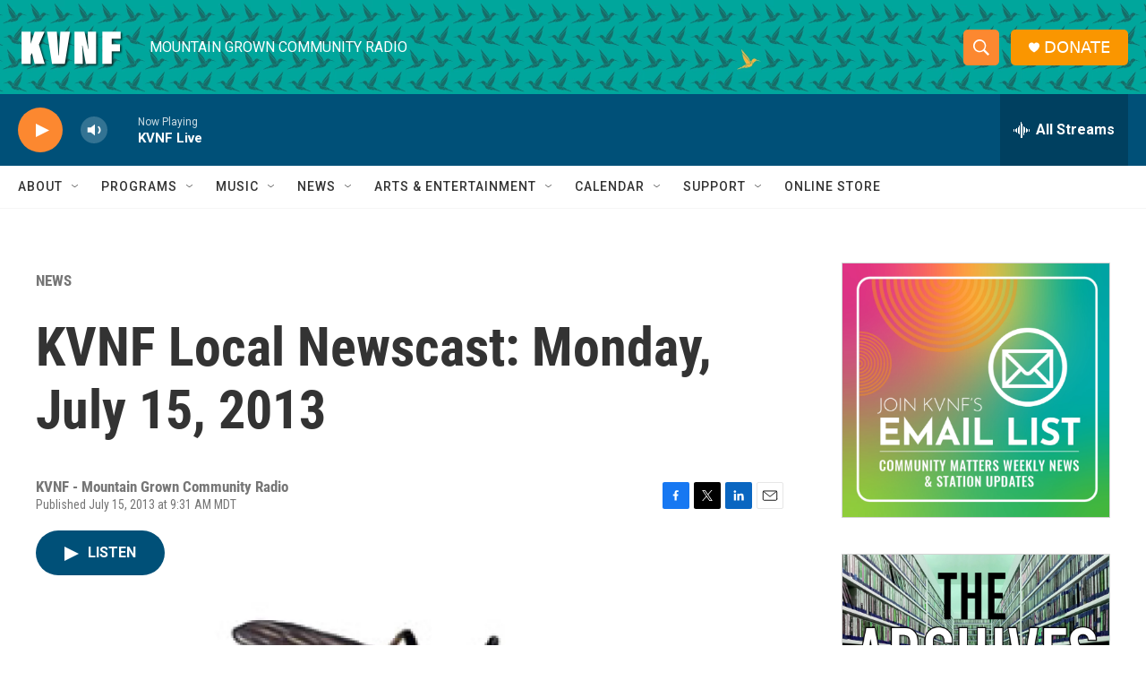

--- FILE ---
content_type: text/html;charset=UTF-8
request_url: https://www.kvnf.org/news/2013-07-15/kvnf-local-newscast-monday-july-15-2013
body_size: 30865
content:
<!DOCTYPE html>
<html class="ArtP aside" lang="en">
    <head>
    <meta charset="UTF-8">

    

    <style data-cssvarsponyfill="true">
        :root { --siteBgColorInverse: #121212; --primaryTextColorInverse: #ffffff; --secondaryTextColorInverse: #cccccc; --tertiaryTextColorInverse: #cccccc; --headerBgColorInverse: #000000; --headerBorderColorInverse: #858585; --headerTextColorInverse: #ffffff; --secC1_Inverse: #a2a2a2; --secC4_Inverse: #282828; --headerNavBarBgColorInverse: #121212; --headerMenuBgColorInverse: #ffffff; --headerMenuTextColorInverse: #6b2b85; --headerMenuTextColorHoverInverse: #6b2b85; --liveBlogTextColorInverse: #ffffff; --applyButtonColorInverse: #4485D5; --applyButtonTextColorInverse: #4485D5; --siteBgColor: #ffffff; --primaryTextColor: #333333; --secondaryTextColor: #666666; --secC1: #767676; --secC4: #f5f5f5; --secC5: #ffffff; --siteBgColor: #ffffff; --siteInverseBgColor: #000000; --linkColor: #1a7fc3; --linkHoverColor: #125c8e; --headerBgColor: #ffffff; --headerBgColorInverse: #000000; --headerBorderColor: #e6e6e6; --headerBorderColorInverse: #858585; --tertiaryTextColor: #1c1c1c; --headerTextColor: #ffffff; --headerTextColorHover: #333333; --buttonTextColor: #ffffff; --headerNavBarBgColor: #ffffff; --headerNavBarTextColor: #333333; --headerMenuBgColor: #ffffff; --headerMenuTextColor: #333333; --headerMenuTextColorHover: #68ac4d; --liveBlogTextColor: #282829; --applyButtonColor: #194173; --applyButtonTextColor: #2c4273; --primaryColor1: #005078; --primaryColor2: #fc8830; --breakingColor: #ff6f00; --secC2: #cccccc; --secC3: #e6e6e6; --secC5: #ffffff; --linkColor: #1a7fc3; --linkHoverColor: #125c8e; --donateBGColor: #fa9600; --headerIconColor: #ffffff; --hatButtonBgColor: #ffffff; --hatButtonBgHoverColor: #411c58; --hatButtonBorderColor: #411c58; --hatButtonBorderHoverColor: #ffffff; --hatButtoniconColor: #d62021; --hatButtonTextColor: #411c58; --hatButtonTextHoverColor: #ffffff; --footerTextColor: #ffffff; --footerTextBgColor: #ffffff; --footerPartnersBgColor: #000000; --listBorderColor: #030202; --gridBorderColor: #e6e6e6; --tagButtonBorderColor: #1a7fc3; --tagButtonTextColor: #1a7fc3; --breakingTextColor: #ffffff; --sectionTextColor: #ffffff; --contentWidth: 1240px; --primaryHeadlineFont: sans-serif; --secHlFont: sans-serif; --bodyFont: sans-serif; --colorWhite: #ffffff; --colorBlack: #000000;} .fonts-loaded { --primaryHeadlineFont: "Roboto Condensed"; --secHlFont: "Roboto Condensed"; --bodyFont: "Roboto"; --liveBlogBodyFont: "Roboto";}
    </style>

    
    <meta property="og:title" content="KVNF Local Newscast: Monday, July 15, 2013">

    <meta property="og:url" content="https://www.kvnf.org/news/2013-07-15/kvnf-local-newscast-monday-july-15-2013">

    <meta property="og:image" content="https://npr.brightspotcdn.com/dims4/default/a872952/2147483647/strip/true/crop/335x176+0+37/resize/1200x630!/quality/90/?url=http%3A%2F%2Fnpr-brightspot.s3.amazonaws.com%2Flegacy%2Fsites%2Fkvnf%2Ffiles%2F201307%2Fskeeter.jpg">

    
    <meta property="og:image:url" content="https://npr.brightspotcdn.com/dims4/default/a872952/2147483647/strip/true/crop/335x176+0+37/resize/1200x630!/quality/90/?url=http%3A%2F%2Fnpr-brightspot.s3.amazonaws.com%2Flegacy%2Fsites%2Fkvnf%2Ffiles%2F201307%2Fskeeter.jpg">
    
    <meta property="og:image:width" content="1200">
    <meta property="og:image:height" content="630">
    <meta property="og:image:type" content="image/jpeg">
    

    <meta property="og:description" content="Headlines:West Nile Virus Found in Delta County MosquitoesHotchkiss Moves Forward with Ban on Commercial Marijuana SalesPaonia’s Historic Paradise Theater…">

    <meta property="og:site_name" content="KVNF Community Radio">



    <meta property="og:type" content="article">

    <meta property="article:published_time" content="2013-07-15T15:31:13">

    <meta property="article:modified_time" content="2013-07-15T15:31:13">

    <meta property="article:section" content="NEWS">

    <meta property="article:tag" content="Hotchkiss">

    <meta property="article:tag" content="West Nile">

    <meta property="article:tag" content="fracking">

    <meta property="article:tag" content="Marijuana">

    <meta property="article:tag" content="Governor Hickenlooper">
<meta name="disqus.shortname" content="npr-kvnf">
<meta name="disqus.url" content="https://www.kvnf.org/news/2013-07-15/kvnf-local-newscast-monday-july-15-2013">
<meta name="disqus.title" content="KVNF Local Newscast: Monday, July 15, 2013">
<meta name="disqus.identifier" content="0000017c-0d2a-d148-a7fd-1dbe8a940001">

    <meta property="fb:app_id" content="167694635212205">


    
    <meta name="twitter:card" content="summary_large_image"/>
    
    
    
    
    <meta name="twitter:description" content="Headlines:West Nile Virus Found in Delta County MosquitoesHotchkiss Moves Forward with Ban on Commercial Marijuana SalesPaonia’s Historic Paradise Theater…"/>
    
    
    <meta name="twitter:image" content="https://npr.brightspotcdn.com/dims4/default/5016107/2147483647/strip/true/crop/335x188+0+30/resize/1200x675!/quality/90/?url=http%3A%2F%2Fnpr-brightspot.s3.amazonaws.com%2Flegacy%2Fsites%2Fkvnf%2Ffiles%2F201307%2Fskeeter.jpg"/>

    
    
    <meta name="twitter:site" content="@kvnfradio"/>
    
    
    
    <meta name="twitter:title" content="KVNF Local Newscast: Monday, July 15, 2013"/>
    


    <link data-cssvarsponyfill="true" class="Webpack-css" rel="stylesheet" href="https://npr.brightspotcdn.com/resource/00000177-1bc0-debb-a57f-dfcf4a950000/styleguide/All.min.0db89f2a608a6b13cec2d9fc84f71c45.gz.css">

    

    <style>.FooterNavigation-items-item {
    display: inline-block
}</style>
<style>[class*='-articleBody'] > ul,
[class*='-articleBody'] > ul ul {
    list-style-type: disc;
}</style>


    <meta name="viewport" content="width=device-width, initial-scale=1, viewport-fit=cover"><title>KVNF Local Newscast: Monday, July 15, 2013</title><meta name="description" content="Headlines:West Nile Virus Found in Delta County MosquitoesHotchkiss Moves Forward with Ban on Commercial Marijuana SalesPaonia’s Historic Paradise Theater…"><link rel="canonical" href="https://www.kvnf.org/news/2013-07-15/kvnf-local-newscast-monday-july-15-2013"><meta name="brightspot.contentId" content="0000017c-0d2a-d148-a7fd-1dbe8a940001"><link rel="apple-touch-icon"sizes="180x180"href="/apple-touch-icon.png"><link rel="icon"type="image/png"href="/favicon-32x32.png"><link rel="icon"type="image/png"href="/favicon-16x16.png">
    
    
    <meta name="brightspot-dataLayer" content="{
  &quot;author&quot; : &quot;&quot;,
  &quot;bspStoryId&quot; : &quot;0000017c-0d2a-d148-a7fd-1dbe8a940001&quot;,
  &quot;category&quot; : &quot;NEWS&quot;,
  &quot;inlineAudio&quot; : 1,
  &quot;keywords&quot; : &quot;Hotchkiss,West Nile,fracking,Marijuana,Governor Hickenlooper&quot;,
  &quot;nprCmsSite&quot; : true,
  &quot;nprStoryId&quot; : &quot;&quot;,
  &quot;pageType&quot; : &quot;news-story&quot;,
  &quot;program&quot; : &quot;KVNF Regional Newscast, KVNF Regional Newscast, Regional News&quot;,
  &quot;publishedDate&quot; : &quot;2013-07-15T09:31:13Z&quot;,
  &quot;siteName&quot; : &quot;KVNF Community Radio&quot;,
  &quot;station&quot; : &quot;KVNF - Mountain Grown Community Radio&quot;,
  &quot;stationOrgId&quot; : &quot;1177&quot;,
  &quot;storyOrgId&quot; : &quot;0&quot;,
  &quot;storyTheme&quot; : &quot;news-story&quot;,
  &quot;storyTitle&quot; : &quot;KVNF Local Newscast: Monday, July 15, 2013&quot;,
  &quot;timezone&quot; : &quot;America/Denver&quot;,
  &quot;wordCount&quot; : 0,
  &quot;series&quot; : &quot;&quot;
}">
    <script id="brightspot-dataLayer">
        (function () {
            var dataValue = document.head.querySelector('meta[name="brightspot-dataLayer"]').content;
            if (dataValue) {
                window.brightspotDataLayer = JSON.parse(dataValue);
            }
        })();
    </script>

    <link rel="amphtml" href="https://www.kvnf.org/news/2013-07-15/kvnf-local-newscast-monday-july-15-2013?_amp=true">

    

    
    <script src="https://npr.brightspotcdn.com/resource/00000177-1bc0-debb-a57f-dfcf4a950000/styleguide/All.min.fd8f7fccc526453c829dde80fc7c2ef5.gz.js" async></script>
    

    <script async="async" src="https://securepubads.g.doubleclick.net/tag/js/gpt.js"></script>
<script type="text/javascript">
    // Google tag setup
    var googletag = googletag || {};
    googletag.cmd = googletag.cmd || [];

    googletag.cmd.push(function () {
        // @see https://developers.google.com/publisher-tag/reference#googletag.PubAdsService_enableLazyLoad
        googletag.pubads().enableLazyLoad({
            fetchMarginPercent: 100, // fetch and render ads within this % of viewport
            renderMarginPercent: 100,
            mobileScaling: 1  // Same on mobile.
        });

        googletag.pubads().enableSingleRequest()
        googletag.pubads().enableAsyncRendering()
        googletag.pubads().collapseEmptyDivs()
        googletag.pubads().disableInitialLoad()
        googletag.enableServices()
    })
</script>
<!-- no longer used, moved disqus script to be loaded by ps-disqus-comment-module.js to avoid errors --><script type="application/ld+json">{"@context":"http://schema.org","@type":"BreadcrumbList","itemListElement":[{"@context":"http://schema.org","@type":"ListItem","item":"https://www.kvnf.org/news","name":"NEWS","position":"1"}]}</script><script type="application/ld+json">{"@context":"http://schema.org","@type":"ListenAction","name":"KVNF Local Newscast: Monday, July 15, 2013"}</script><script>

  window.fbAsyncInit = function() {
      FB.init({
          
              appId : '167694635212205',
          
          xfbml : true,
          version : 'v2.9'
      });
  };

  (function(d, s, id){
     var js, fjs = d.getElementsByTagName(s)[0];
     if (d.getElementById(id)) {return;}
     js = d.createElement(s); js.id = id;
     js.src = "//connect.facebook.net/en_US/sdk.js";
     fjs.parentNode.insertBefore(js, fjs);
   }(document, 'script', 'facebook-jssdk'));
</script>
<meta name="gtm-dataLayer" content="{
  &quot;gtmAuthor&quot; : &quot;&quot;,
  &quot;gtmBspStoryId&quot; : &quot;0000017c-0d2a-d148-a7fd-1dbe8a940001&quot;,
  &quot;gtmCategory&quot; : &quot;NEWS&quot;,
  &quot;gtmInlineAudio&quot; : 1,
  &quot;gtmKeywords&quot; : &quot;Hotchkiss,West Nile,fracking,Marijuana,Governor Hickenlooper&quot;,
  &quot;gtmNprCmsSite&quot; : true,
  &quot;gtmNprStoryId&quot; : &quot;&quot;,
  &quot;gtmPageType&quot; : &quot;news-story&quot;,
  &quot;gtmProgram&quot; : &quot;KVNF Regional Newscast, KVNF Regional Newscast, Regional News&quot;,
  &quot;gtmPublishedDate&quot; : &quot;2013-07-15T09:31:13Z&quot;,
  &quot;gtmSiteName&quot; : &quot;KVNF Community Radio&quot;,
  &quot;gtmStation&quot; : &quot;KVNF - Mountain Grown Community Radio&quot;,
  &quot;gtmStationOrgId&quot; : &quot;1177&quot;,
  &quot;gtmStoryOrgId&quot; : &quot;0&quot;,
  &quot;gtmStoryTheme&quot; : &quot;news-story&quot;,
  &quot;gtmStoryTitle&quot; : &quot;KVNF Local Newscast: Monday, July 15, 2013&quot;,
  &quot;gtmTimezone&quot; : &quot;America/Denver&quot;,
  &quot;gtmWordCount&quot; : 0,
  &quot;gtmSeries&quot; : &quot;&quot;
}"><script>

    (function () {
        var dataValue = document.head.querySelector('meta[name="gtm-dataLayer"]').content;
        if (dataValue) {
            window.dataLayer = window.dataLayer || [];
            dataValue = JSON.parse(dataValue);
            dataValue['event'] = 'gtmFirstView';
            window.dataLayer.push(dataValue);
        }
    })();

    (function(w,d,s,l,i){w[l]=w[l]||[];w[l].push({'gtm.start':
            new Date().getTime(),event:'gtm.js'});var f=d.getElementsByTagName(s)[0],
        j=d.createElement(s),dl=l!='dataLayer'?'&l='+l:'';j.async=true;j.src=
        'https://www.googletagmanager.com/gtm.js?id='+i+dl;f.parentNode.insertBefore(j,f);
})(window,document,'script','dataLayer','GTM-N39QFDR');</script><script type="application/ld+json">{"@context":"http://schema.org","@type":"NewsArticle","dateModified":"2013-07-15T11:31:13Z","datePublished":"2013-07-15T11:31:13Z","headline":"KVNF Local Newscast: Monday, July 15, 2013","image":{"@context":"http://schema.org","@type":"ImageObject","url":"https://npr.brightspotcdn.com/legacy/sites/kvnf/files/201307/skeeter.jpg"},"mainEntityOfPage":{"@type":"NewsArticle","@id":"https://www.kvnf.org/news/2013-07-15/kvnf-local-newscast-monday-july-15-2013"},"publisher":{"@type":"Organization","name":"KVNF","logo":{"@context":"http://schema.org","@type":"ImageObject","height":"60","url":"https://npr.brightspotcdn.com/dims4/default/717fa38/2147483647/resize/x60/quality/90/?url=http%3A%2F%2Fnpr-brightspot.s3.amazonaws.com%2F65%2Fb0%2Fc80c3d184c16b8190e94096bf628%2Fkvnf-white.png","width":"120"}}}</script><script>window.addEventListener('DOMContentLoaded', (event) => {
    window.nulldurationobserver = new MutationObserver(function (mutations) {
        document.querySelectorAll('.StreamPill-duration').forEach(pill => { 
      if (pill.innerText == "LISTENNULL") {
         pill.innerText = "LISTEN"
      } 
    });
      });

      window.nulldurationobserver.observe(document.body, {
        childList: true,
        subtree: true
      });
});
</script>


    <script>
        var head = document.getElementsByTagName('head')
        head = head[0]
        var link = document.createElement('link');
        link.setAttribute('href', 'https://fonts.googleapis.com/css?family=Roboto Condensed|Roboto|Roboto:400,500,700&display=swap');
        var relList = link.relList;

        if (relList && relList.supports('preload')) {
            link.setAttribute('as', 'style');
            link.setAttribute('rel', 'preload');
            link.setAttribute('onload', 'this.rel="stylesheet"');
            link.setAttribute('crossorigin', 'anonymous');
        } else {
            link.setAttribute('rel', 'stylesheet');
        }

        head.appendChild(link);
    </script>
</head>


    <body class="Page-body" data-content-width="1240px">
    <noscript>
    <iframe src="https://www.googletagmanager.com/ns.html?id=GTM-N39QFDR" height="0" width="0" style="display:none;visibility:hidden"></iframe>
</noscript>
        

    <!-- Putting icons here, so we don't have to include in a bunch of -body hbs's -->
<svg xmlns="http://www.w3.org/2000/svg" style="display:none" id="iconsMap1" class="iconsMap">
    <symbol id="play-icon" viewBox="0 0 115 115">
        <polygon points="0,0 115,57.5 0,115" fill="currentColor" />
    </symbol>
    <symbol id="grid" viewBox="0 0 32 32">
            <g>
                <path d="M6.4,5.7 C6.4,6.166669 6.166669,6.4 5.7,6.4 L0.7,6.4 C0.233331,6.4 0,6.166669 0,5.7 L0,0.7 C0,0.233331 0.233331,0 0.7,0 L5.7,0 C6.166669,0 6.4,0.233331 6.4,0.7 L6.4,5.7 Z M19.2,5.7 C19.2,6.166669 18.966669,6.4 18.5,6.4 L13.5,6.4 C13.033331,6.4 12.8,6.166669 12.8,5.7 L12.8,0.7 C12.8,0.233331 13.033331,0 13.5,0 L18.5,0 C18.966669,0 19.2,0.233331 19.2,0.7 L19.2,5.7 Z M32,5.7 C32,6.166669 31.766669,6.4 31.3,6.4 L26.3,6.4 C25.833331,6.4 25.6,6.166669 25.6,5.7 L25.6,0.7 C25.6,0.233331 25.833331,0 26.3,0 L31.3,0 C31.766669,0 32,0.233331 32,0.7 L32,5.7 Z M6.4,18.5 C6.4,18.966669 6.166669,19.2 5.7,19.2 L0.7,19.2 C0.233331,19.2 0,18.966669 0,18.5 L0,13.5 C0,13.033331 0.233331,12.8 0.7,12.8 L5.7,12.8 C6.166669,12.8 6.4,13.033331 6.4,13.5 L6.4,18.5 Z M19.2,18.5 C19.2,18.966669 18.966669,19.2 18.5,19.2 L13.5,19.2 C13.033331,19.2 12.8,18.966669 12.8,18.5 L12.8,13.5 C12.8,13.033331 13.033331,12.8 13.5,12.8 L18.5,12.8 C18.966669,12.8 19.2,13.033331 19.2,13.5 L19.2,18.5 Z M32,18.5 C32,18.966669 31.766669,19.2 31.3,19.2 L26.3,19.2 C25.833331,19.2 25.6,18.966669 25.6,18.5 L25.6,13.5 C25.6,13.033331 25.833331,12.8 26.3,12.8 L31.3,12.8 C31.766669,12.8 32,13.033331 32,13.5 L32,18.5 Z M6.4,31.3 C6.4,31.766669 6.166669,32 5.7,32 L0.7,32 C0.233331,32 0,31.766669 0,31.3 L0,26.3 C0,25.833331 0.233331,25.6 0.7,25.6 L5.7,25.6 C6.166669,25.6 6.4,25.833331 6.4,26.3 L6.4,31.3 Z M19.2,31.3 C19.2,31.766669 18.966669,32 18.5,32 L13.5,32 C13.033331,32 12.8,31.766669 12.8,31.3 L12.8,26.3 C12.8,25.833331 13.033331,25.6 13.5,25.6 L18.5,25.6 C18.966669,25.6 19.2,25.833331 19.2,26.3 L19.2,31.3 Z M32,31.3 C32,31.766669 31.766669,32 31.3,32 L26.3,32 C25.833331,32 25.6,31.766669 25.6,31.3 L25.6,26.3 C25.6,25.833331 25.833331,25.6 26.3,25.6 L31.3,25.6 C31.766669,25.6 32,25.833331 32,26.3 L32,31.3 Z" id=""></path>
            </g>
    </symbol>
    <symbol id="radio-stream" width="18" height="19" viewBox="0 0 18 19">
        <g fill="currentColor" fill-rule="nonzero">
            <path d="M.5 8c-.276 0-.5.253-.5.565v1.87c0 .312.224.565.5.565s.5-.253.5-.565v-1.87C1 8.253.776 8 .5 8zM2.5 8c-.276 0-.5.253-.5.565v1.87c0 .312.224.565.5.565s.5-.253.5-.565v-1.87C3 8.253 2.776 8 2.5 8zM3.5 7c-.276 0-.5.276-.5.617v3.766c0 .34.224.617.5.617s.5-.276.5-.617V7.617C4 7.277 3.776 7 3.5 7zM5.5 6c-.276 0-.5.275-.5.613v5.774c0 .338.224.613.5.613s.5-.275.5-.613V6.613C6 6.275 5.776 6 5.5 6zM6.5 4c-.276 0-.5.26-.5.58v8.84c0 .32.224.58.5.58s.5-.26.5-.58V4.58C7 4.26 6.776 4 6.5 4zM8.5 0c-.276 0-.5.273-.5.61v17.78c0 .337.224.61.5.61s.5-.273.5-.61V.61C9 .273 8.776 0 8.5 0zM9.5 2c-.276 0-.5.274-.5.612v14.776c0 .338.224.612.5.612s.5-.274.5-.612V2.612C10 2.274 9.776 2 9.5 2zM11.5 5c-.276 0-.5.276-.5.616v8.768c0 .34.224.616.5.616s.5-.276.5-.616V5.616c0-.34-.224-.616-.5-.616zM12.5 6c-.276 0-.5.262-.5.584v4.832c0 .322.224.584.5.584s.5-.262.5-.584V6.584c0-.322-.224-.584-.5-.584zM14.5 7c-.276 0-.5.29-.5.647v3.706c0 .357.224.647.5.647s.5-.29.5-.647V7.647C15 7.29 14.776 7 14.5 7zM15.5 8c-.276 0-.5.253-.5.565v1.87c0 .312.224.565.5.565s.5-.253.5-.565v-1.87c0-.312-.224-.565-.5-.565zM17.5 8c-.276 0-.5.253-.5.565v1.87c0 .312.224.565.5.565s.5-.253.5-.565v-1.87c0-.312-.224-.565-.5-.565z"/>
        </g>
    </symbol>
    <symbol id="icon-magnify" viewBox="0 0 31 31">
        <g>
            <path fill-rule="evenodd" d="M22.604 18.89l-.323.566 8.719 8.8L28.255 31l-8.719-8.8-.565.404c-2.152 1.346-4.386 2.018-6.7 2.018-3.39 0-6.284-1.21-8.679-3.632C1.197 18.568 0 15.66 0 12.27c0-3.39 1.197-6.283 3.592-8.678C5.987 1.197 8.88 0 12.271 0c3.39 0 6.283 1.197 8.678 3.592 2.395 2.395 3.593 5.288 3.593 8.679 0 2.368-.646 4.574-1.938 6.62zM19.162 5.77C17.322 3.925 15.089 3 12.46 3c-2.628 0-4.862.924-6.702 2.77C3.92 7.619 3 9.862 3 12.5c0 2.639.92 4.882 2.76 6.73C7.598 21.075 9.832 22 12.46 22c2.629 0 4.862-.924 6.702-2.77C21.054 17.33 22 15.085 22 12.5c0-2.586-.946-4.83-2.838-6.73z"/>
        </g>
    </symbol>
    <symbol id="burger-menu" viewBox="0 0 14 10">
        <g>
            <path fill-rule="evenodd" d="M0 5.5v-1h14v1H0zM0 1V0h14v1H0zm0 9V9h14v1H0z"></path>
        </g>
    </symbol>
    <symbol id="close-x" viewBox="0 0 14 14">
        <g>
            <path fill-rule="nonzero" d="M6.336 7L0 .664.664 0 7 6.336 13.336 0 14 .664 7.664 7 14 13.336l-.664.664L7 7.664.664 14 0 13.336 6.336 7z"></path>
        </g>
    </symbol>
    <symbol id="share-more-arrow" viewBox="0 0 512 512" style="enable-background:new 0 0 512 512;">
        <g>
            <g>
                <path d="M512,241.7L273.643,3.343v156.152c-71.41,3.744-138.015,33.337-188.958,84.28C30.075,298.384,0,370.991,0,448.222v60.436
                    l29.069-52.985c45.354-82.671,132.173-134.027,226.573-134.027c5.986,0,12.004,0.212,18.001,0.632v157.779L512,241.7z
                    M255.642,290.666c-84.543,0-163.661,36.792-217.939,98.885c26.634-114.177,129.256-199.483,251.429-199.483h15.489V78.131
                    l163.568,163.568L304.621,405.267V294.531l-13.585-1.683C279.347,291.401,267.439,290.666,255.642,290.666z"></path>
            </g>
        </g>
    </symbol>
    <symbol id="chevron" viewBox="0 0 100 100">
        <g>
            <path d="M22.4566257,37.2056786 L-21.4456527,71.9511488 C-22.9248661,72.9681457 -24.9073712,72.5311671 -25.8758148,70.9765924 L-26.9788683,69.2027424 C-27.9450684,67.6481676 -27.5292733,65.5646602 -26.0500598,64.5484493 L20.154796,28.2208967 C21.5532435,27.2597011 23.3600078,27.2597011 24.759951,28.2208967 L71.0500598,64.4659264 C72.5292733,65.4829232 72.9450684,67.5672166 71.9788683,69.1217913 L70.8750669,70.8956413 C69.9073712,72.4502161 67.9241183,72.8848368 66.4449048,71.8694118 L22.4566257,37.2056786 Z" id="Transparent-Chevron" transform="translate(22.500000, 50.000000) rotate(90.000000) translate(-22.500000, -50.000000) "></path>
        </g>
    </symbol>
</svg>

<svg xmlns="http://www.w3.org/2000/svg" style="display:none" id="iconsMap2" class="iconsMap">
    <symbol id="mono-icon-facebook" viewBox="0 0 10 19">
        <path fill-rule="evenodd" d="M2.707 18.25V10.2H0V7h2.707V4.469c0-1.336.375-2.373 1.125-3.112C4.582.62 5.578.25 6.82.25c1.008 0 1.828.047 2.461.14v2.848H7.594c-.633 0-1.067.14-1.301.422-.188.235-.281.61-.281 1.125V7H9l-.422 3.2H6.012v8.05H2.707z"></path>
    </symbol>
    <symbol id="mono-icon-instagram" viewBox="0 0 17 17">
        <g>
            <path fill-rule="evenodd" d="M8.281 4.207c.727 0 1.4.182 2.022.545a4.055 4.055 0 0 1 1.476 1.477c.364.62.545 1.294.545 2.021 0 .727-.181 1.4-.545 2.021a4.055 4.055 0 0 1-1.476 1.477 3.934 3.934 0 0 1-2.022.545c-.726 0-1.4-.182-2.021-.545a4.055 4.055 0 0 1-1.477-1.477 3.934 3.934 0 0 1-.545-2.021c0-.727.182-1.4.545-2.021A4.055 4.055 0 0 1 6.26 4.752a3.934 3.934 0 0 1 2.021-.545zm0 6.68a2.54 2.54 0 0 0 1.864-.774 2.54 2.54 0 0 0 .773-1.863 2.54 2.54 0 0 0-.773-1.863 2.54 2.54 0 0 0-1.864-.774 2.54 2.54 0 0 0-1.863.774 2.54 2.54 0 0 0-.773 1.863c0 .727.257 1.348.773 1.863a2.54 2.54 0 0 0 1.863.774zM13.45 4.03c-.023.258-.123.48-.299.668a.856.856 0 0 1-.65.281.913.913 0 0 1-.668-.28.913.913 0 0 1-.281-.669c0-.258.094-.48.281-.668a.913.913 0 0 1 .668-.28c.258 0 .48.093.668.28.187.188.281.41.281.668zm2.672.95c.023.656.035 1.746.035 3.269 0 1.523-.017 2.62-.053 3.287-.035.668-.134 1.248-.298 1.74a4.098 4.098 0 0 1-.967 1.53 4.098 4.098 0 0 1-1.53.966c-.492.164-1.072.264-1.74.3-.668.034-1.763.052-3.287.052-1.523 0-2.619-.018-3.287-.053-.668-.035-1.248-.146-1.74-.334a3.747 3.747 0 0 1-1.53-.931 4.098 4.098 0 0 1-.966-1.53c-.164-.492-.264-1.072-.299-1.74C.424 10.87.406 9.773.406 8.25S.424 5.63.46 4.963c.035-.668.135-1.248.299-1.74.21-.586.533-1.096.967-1.53A4.098 4.098 0 0 1 3.254.727c.492-.164 1.072-.264 1.74-.3C5.662.394 6.758.376 8.281.376c1.524 0 2.62.018 3.287.053.668.035 1.248.135 1.74.299a4.098 4.098 0 0 1 2.496 2.496c.165.492.27 1.078.317 1.757zm-1.687 7.91c.14-.399.234-1.032.28-1.899.024-.515.036-1.242.036-2.18V7.689c0-.961-.012-1.688-.035-2.18-.047-.89-.14-1.524-.281-1.899a2.537 2.537 0 0 0-1.512-1.511c-.375-.14-1.008-.235-1.899-.282a51.292 51.292 0 0 0-2.18-.035H7.72c-.938 0-1.664.012-2.18.035-.867.047-1.5.141-1.898.282a2.537 2.537 0 0 0-1.512 1.511c-.14.375-.234 1.008-.281 1.899a51.292 51.292 0 0 0-.036 2.18v1.125c0 .937.012 1.664.036 2.18.047.866.14 1.5.28 1.898.306.726.81 1.23 1.513 1.511.398.141 1.03.235 1.898.282.516.023 1.242.035 2.18.035h1.125c.96 0 1.687-.012 2.18-.035.89-.047 1.523-.141 1.898-.282.726-.304 1.23-.808 1.512-1.511z"></path>
        </g>
    </symbol>
    <symbol id="mono-icon-email" viewBox="0 0 512 512">
        <g>
            <path d="M67,148.7c11,5.8,163.8,89.1,169.5,92.1c5.7,3,11.5,4.4,20.5,4.4c9,0,14.8-1.4,20.5-4.4c5.7-3,158.5-86.3,169.5-92.1
                c4.1-2.1,11-5.9,12.5-10.2c2.6-7.6-0.2-10.5-11.3-10.5H257H65.8c-11.1,0-13.9,3-11.3,10.5C56,142.9,62.9,146.6,67,148.7z"></path>
            <path d="M455.7,153.2c-8.2,4.2-81.8,56.6-130.5,88.1l82.2,92.5c2,2,2.9,4.4,1.8,5.6c-1.2,1.1-3.8,0.5-5.9-1.4l-98.6-83.2
                c-14.9,9.6-25.4,16.2-27.2,17.2c-7.7,3.9-13.1,4.4-20.5,4.4c-7.4,0-12.8-0.5-20.5-4.4c-1.9-1-12.3-7.6-27.2-17.2l-98.6,83.2
                c-2,2-4.7,2.6-5.9,1.4c-1.2-1.1-0.3-3.6,1.7-5.6l82.1-92.5c-48.7-31.5-123.1-83.9-131.3-88.1c-8.8-4.5-9.3,0.8-9.3,4.9
                c0,4.1,0,205,0,205c0,9.3,13.7,20.9,23.5,20.9H257h185.5c9.8,0,21.5-11.7,21.5-20.9c0,0,0-201,0-205
                C464,153.9,464.6,148.7,455.7,153.2z"></path>
        </g>
    </symbol>
    <symbol id="default-image" width="24" height="24" viewBox="0 0 24 24" fill="none" stroke="currentColor" stroke-width="2" stroke-linecap="round" stroke-linejoin="round" class="feather feather-image">
        <rect x="3" y="3" width="18" height="18" rx="2" ry="2"></rect>
        <circle cx="8.5" cy="8.5" r="1.5"></circle>
        <polyline points="21 15 16 10 5 21"></polyline>
    </symbol>
    <symbol id="icon-email" width="18px" viewBox="0 0 20 14">
        <g id="Symbols" stroke="none" stroke-width="1" fill="none" fill-rule="evenodd" stroke-linecap="round" stroke-linejoin="round">
            <g id="social-button-bar" transform="translate(-125.000000, -8.000000)" stroke="#000000">
                <g id="Group-2" transform="translate(120.000000, 0.000000)">
                    <g id="envelope" transform="translate(6.000000, 9.000000)">
                        <path d="M17.5909091,10.6363636 C17.5909091,11.3138182 17.0410909,11.8636364 16.3636364,11.8636364 L1.63636364,11.8636364 C0.958909091,11.8636364 0.409090909,11.3138182 0.409090909,10.6363636 L0.409090909,1.63636364 C0.409090909,0.958090909 0.958909091,0.409090909 1.63636364,0.409090909 L16.3636364,0.409090909 C17.0410909,0.409090909 17.5909091,0.958090909 17.5909091,1.63636364 L17.5909091,10.6363636 L17.5909091,10.6363636 Z" id="Stroke-406"></path>
                        <polyline id="Stroke-407" points="17.1818182 0.818181818 9 7.36363636 0.818181818 0.818181818"></polyline>
                    </g>
                </g>
            </g>
        </g>
    </symbol>
    <symbol id="mono-icon-print" viewBox="0 0 12 12">
        <g fill-rule="evenodd">
            <path fill-rule="nonzero" d="M9 10V7H3v3H1a1 1 0 0 1-1-1V4a1 1 0 0 1 1-1h10a1 1 0 0 1 1 1v3.132A2.868 2.868 0 0 1 9.132 10H9zm.5-4.5a1 1 0 1 0 0-2 1 1 0 0 0 0 2zM3 0h6v2H3z"></path>
            <path d="M4 8h4v4H4z"></path>
        </g>
    </symbol>
    <symbol id="mono-icon-copylink" viewBox="0 0 12 12">
        <g fill-rule="evenodd">
            <path d="M10.199 2.378c.222.205.4.548.465.897.062.332.016.614-.132.774L8.627 6.106c-.187.203-.512.232-.75-.014a.498.498 0 0 0-.706.028.499.499 0 0 0 .026.706 1.509 1.509 0 0 0 2.165-.04l1.903-2.06c.37-.398.506-.98.382-1.636-.105-.557-.392-1.097-.77-1.445L9.968.8C9.591.452 9.03.208 8.467.145 7.803.072 7.233.252 6.864.653L4.958 2.709a1.509 1.509 0 0 0 .126 2.161.5.5 0 1 0 .68-.734c-.264-.218-.26-.545-.071-.747L7.597 1.33c.147-.16.425-.228.76-.19.353.038.71.188.931.394l.91.843.001.001zM1.8 9.623c-.222-.205-.4-.549-.465-.897-.062-.332-.016-.614.132-.774l1.905-2.057c.187-.203.512-.232.75.014a.498.498 0 0 0 .706-.028.499.499 0 0 0-.026-.706 1.508 1.508 0 0 0-2.165.04L.734 7.275c-.37.399-.506.98-.382 1.637.105.557.392 1.097.77 1.445l.91.843c.376.35.937.594 1.5.656.664.073 1.234-.106 1.603-.507L7.04 9.291a1.508 1.508 0 0 0-.126-2.16.5.5 0 0 0-.68.734c.264.218.26.545.071.747l-1.904 2.057c-.147.16-.425.228-.76.191-.353-.038-.71-.188-.931-.394l-.91-.843z"></path>
            <path d="M8.208 3.614a.5.5 0 0 0-.707.028L3.764 7.677a.5.5 0 0 0 .734.68L8.235 4.32a.5.5 0 0 0-.027-.707"></path>
        </g>
    </symbol>
    <symbol id="mono-icon-linkedin" viewBox="0 0 16 17">
        <g fill-rule="evenodd">
            <path d="M3.734 16.125H.464V5.613h3.27zM2.117 4.172c-.515 0-.96-.188-1.336-.563A1.825 1.825 0 0 1 .22 2.273c0-.515.187-.96.562-1.335.375-.375.82-.563 1.336-.563.516 0 .961.188 1.336.563.375.375.563.82.563 1.335 0 .516-.188.961-.563 1.336-.375.375-.82.563-1.336.563zM15.969 16.125h-3.27v-5.133c0-.844-.07-1.453-.21-1.828-.259-.633-.762-.95-1.512-.95s-1.278.282-1.582.845c-.235.421-.352 1.043-.352 1.863v5.203H5.809V5.613h3.128v1.442h.036c.234-.469.609-.856 1.125-1.16.562-.375 1.218-.563 1.968-.563 1.524 0 2.59.48 3.2 1.441.468.774.703 1.97.703 3.586v5.766z"></path>
        </g>
    </symbol>
    <symbol id="mono-icon-pinterest" viewBox="0 0 512 512">
        <g>
            <path d="M256,32C132.3,32,32,132.3,32,256c0,91.7,55.2,170.5,134.1,205.2c-0.6-15.6-0.1-34.4,3.9-51.4
                c4.3-18.2,28.8-122.1,28.8-122.1s-7.2-14.3-7.2-35.4c0-33.2,19.2-58,43.2-58c20.4,0,30.2,15.3,30.2,33.6
                c0,20.5-13.1,51.1-19.8,79.5c-5.6,23.8,11.9,43.1,35.4,43.1c42.4,0,71-54.5,71-119.1c0-49.1-33.1-85.8-93.2-85.8
                c-67.9,0-110.3,50.7-110.3,107.3c0,19.5,5.8,33.3,14.8,43.9c4.1,4.9,4.7,6.9,3.2,12.5c-1.1,4.1-3.5,14-4.6,18
                c-1.5,5.7-6.1,7.7-11.2,5.6c-31.3-12.8-45.9-47-45.9-85.6c0-63.6,53.7-139.9,160.1-139.9c85.5,0,141.8,61.9,141.8,128.3
                c0,87.9-48.9,153.5-120.9,153.5c-24.2,0-46.9-13.1-54.7-27.9c0,0-13,51.6-15.8,61.6c-4.7,17.3-14,34.5-22.5,48
                c20.1,5.9,41.4,9.2,63.5,9.2c123.7,0,224-100.3,224-224C480,132.3,379.7,32,256,32z"></path>
        </g>
    </symbol>
    <symbol id="mono-icon-tumblr" viewBox="0 0 512 512">
        <g>
            <path d="M321.2,396.3c-11.8,0-22.4-2.8-31.5-8.3c-6.9-4.1-11.5-9.6-14-16.4c-2.6-6.9-3.6-22.3-3.6-46.4V224h96v-64h-96V48h-61.9
                c-2.7,21.5-7.5,44.7-14.5,58.6c-7,13.9-14,25.8-25.6,35.7c-11.6,9.9-25.6,17.9-41.9,23.3V224h48v140.4c0,19,2,33.5,5.9,43.5
                c4,10,11.1,19.5,21.4,28.4c10.3,8.9,22.8,15.7,37.3,20.5c14.6,4.8,31.4,7.2,50.4,7.2c16.7,0,30.3-1.7,44.7-5.1
                c14.4-3.4,30.5-9.3,48.2-17.6v-65.6C363.2,389.4,342.3,396.3,321.2,396.3z"></path>
        </g>
    </symbol>
    <symbol id="mono-icon-twitter" viewBox="0 0 1200 1227">
        <g>
            <path d="M714.163 519.284L1160.89 0H1055.03L667.137 450.887L357.328 0H0L468.492 681.821L0 1226.37H105.866L515.491
            750.218L842.672 1226.37H1200L714.137 519.284H714.163ZM569.165 687.828L521.697 619.934L144.011 79.6944H306.615L611.412
            515.685L658.88 583.579L1055.08 1150.3H892.476L569.165 687.854V687.828Z" fill="white"></path>
        </g>
    </symbol>
    <symbol id="mono-icon-youtube" viewBox="0 0 512 512">
        <g>
            <path fill-rule="evenodd" d="M508.6,148.8c0-45-33.1-81.2-74-81.2C379.2,65,322.7,64,265,64c-3,0-6,0-9,0s-6,0-9,0c-57.6,0-114.2,1-169.6,3.6
                c-40.8,0-73.9,36.4-73.9,81.4C1,184.6-0.1,220.2,0,255.8C-0.1,291.4,1,327,3.4,362.7c0,45,33.1,81.5,73.9,81.5
                c58.2,2.7,117.9,3.9,178.6,3.8c60.8,0.2,120.3-1,178.6-3.8c40.9,0,74-36.5,74-81.5c2.4-35.7,3.5-71.3,3.4-107
                C512.1,220.1,511,184.5,508.6,148.8z M207,353.9V157.4l145,98.2L207,353.9z"></path>
        </g>
    </symbol>
    <symbol id="mono-icon-flipboard" viewBox="0 0 500 500">
        <g>
            <path d="M0,0V500H500V0ZM400,200H300V300H200V400H100V100H400Z"></path>
        </g>
    </symbol>
    <symbol id="mono-icon-bluesky" viewBox="0 0 568 501">
        <g>
            <path d="M123.121 33.6637C188.241 82.5526 258.281 181.681 284 234.873C309.719 181.681 379.759 82.5526 444.879
            33.6637C491.866 -1.61183 568 -28.9064 568 57.9464C568 75.2916 558.055 203.659 552.222 224.501C531.947 296.954
            458.067 315.434 392.347 304.249C507.222 323.8 536.444 388.56 473.333 453.32C353.473 576.312 301.061 422.461
            287.631 383.039C285.169 375.812 284.017 372.431 284 375.306C283.983 372.431 282.831 375.812 280.369 383.039C266.939
            422.461 214.527 576.312 94.6667 453.32C31.5556 388.56 60.7778 323.8 175.653 304.249C109.933 315.434 36.0535
            296.954 15.7778 224.501C9.94525 203.659 0 75.2916 0 57.9464C0 -28.9064 76.1345 -1.61183 123.121 33.6637Z"
            fill="white">
            </path>
        </g>
    </symbol>
    <symbol id="mono-icon-threads" viewBox="0 0 192 192">
        <g>
            <path d="M141.537 88.9883C140.71 88.5919 139.87 88.2104 139.019 87.8451C137.537 60.5382 122.616 44.905 97.5619 44.745C97.4484 44.7443 97.3355 44.7443 97.222 44.7443C82.2364 44.7443 69.7731 51.1409 62.102 62.7807L75.881 72.2328C81.6116 63.5383 90.6052 61.6848 97.2286 61.6848C97.3051 61.6848 97.3819 61.6848 97.4576 61.6855C105.707 61.7381 111.932 64.1366 115.961 68.814C118.893 72.2193 120.854 76.925 121.825 82.8638C114.511 81.6207 106.601 81.2385 98.145 81.7233C74.3247 83.0954 59.0111 96.9879 60.0396 116.292C60.5615 126.084 65.4397 134.508 73.775 140.011C80.8224 144.663 89.899 146.938 99.3323 146.423C111.79 145.74 121.563 140.987 128.381 132.296C133.559 125.696 136.834 117.143 138.28 106.366C144.217 109.949 148.617 114.664 151.047 120.332C155.179 129.967 155.42 145.8 142.501 158.708C131.182 170.016 117.576 174.908 97.0135 175.059C74.2042 174.89 56.9538 167.575 45.7381 153.317C35.2355 139.966 29.8077 120.682 29.6052 96C29.8077 71.3178 35.2355 52.0336 45.7381 38.6827C56.9538 24.4249 74.2039 17.11 97.0132 16.9405C119.988 17.1113 137.539 24.4614 149.184 38.788C154.894 45.8136 159.199 54.6488 162.037 64.9503L178.184 60.6422C174.744 47.9622 169.331 37.0357 161.965 27.974C147.036 9.60668 125.202 0.195148 97.0695 0H96.9569C68.8816 0.19447 47.2921 9.6418 32.7883 28.0793C19.8819 44.4864 13.2244 67.3157 13.0007 95.9325L13 96L13.0007 96.0675C13.2244 124.684 19.8819 147.514 32.7883 163.921C47.2921 182.358 68.8816 191.806 96.9569 192H97.0695C122.03 191.827 139.624 185.292 154.118 170.811C173.081 151.866 172.51 128.119 166.26 113.541C161.776 103.087 153.227 94.5962 141.537 88.9883ZM98.4405 129.507C88.0005 130.095 77.1544 125.409 76.6196 115.372C76.2232 107.93 81.9158 99.626 99.0812 98.6368C101.047 98.5234 102.976 98.468 104.871 98.468C111.106 98.468 116.939 99.0737 122.242 100.233C120.264 124.935 108.662 128.946 98.4405 129.507Z" fill="white"></path>
        </g>
    </symbol>
 </svg>

<svg xmlns="http://www.w3.org/2000/svg" style="display:none" id="iconsMap3" class="iconsMap">
    <symbol id="volume-mute" x="0px" y="0px" viewBox="0 0 24 24" style="enable-background:new 0 0 24 24;">
        <polygon fill="currentColor" points="11,5 6,9 2,9 2,15 6,15 11,19 "/>
        <line style="fill:none;stroke:currentColor;stroke-width:2;stroke-linecap:round;stroke-linejoin:round;" x1="23" y1="9" x2="17" y2="15"/>
        <line style="fill:none;stroke:currentColor;stroke-width:2;stroke-linecap:round;stroke-linejoin:round;" x1="17" y1="9" x2="23" y2="15"/>
    </symbol>
    <symbol id="volume-low" x="0px" y="0px" viewBox="0 0 24 24" style="enable-background:new 0 0 24 24;" xml:space="preserve">
        <polygon fill="currentColor" points="11,5 6,9 2,9 2,15 6,15 11,19 "/>
    </symbol>
    <symbol id="volume-mid" x="0px" y="0px" viewBox="0 0 24 24" style="enable-background:new 0 0 24 24;">
        <polygon fill="currentColor" points="11,5 6,9 2,9 2,15 6,15 11,19 "/>
        <path style="fill:none;stroke:currentColor;stroke-width:2;stroke-linecap:round;stroke-linejoin:round;" d="M15.5,8.5c2,2,2,5.1,0,7.1"/>
    </symbol>
    <symbol id="volume-high" x="0px" y="0px" viewBox="0 0 24 24" style="enable-background:new 0 0 24 24;">
        <polygon fill="currentColor" points="11,5 6,9 2,9 2,15 6,15 11,19 "/>
        <path style="fill:none;stroke:currentColor;stroke-width:2;stroke-linecap:round;stroke-linejoin:round;" d="M19.1,4.9c3.9,3.9,3.9,10.2,0,14.1 M15.5,8.5c2,2,2,5.1,0,7.1"/>
    </symbol>
    <symbol id="pause-icon" viewBox="0 0 12 16">
        <rect x="0" y="0" width="4" height="16" fill="currentColor"></rect>
        <rect x="8" y="0" width="4" height="16" fill="currentColor"></rect>
    </symbol>
    <symbol id="heart" viewBox="0 0 24 24">
        <g>
            <path d="M12 4.435c-1.989-5.399-12-4.597-12 3.568 0 4.068 3.06 9.481 12 14.997 8.94-5.516 12-10.929 12-14.997 0-8.118-10-8.999-12-3.568z"/>
        </g>
    </symbol>
    <symbol id="icon-location" width="24" height="24" viewBox="0 0 24 24" fill="currentColor" stroke="currentColor" stroke-width="2" stroke-linecap="round" stroke-linejoin="round" class="feather feather-map-pin">
        <path d="M21 10c0 7-9 13-9 13s-9-6-9-13a9 9 0 0 1 18 0z" fill="currentColor" fill-opacity="1"></path>
        <circle cx="12" cy="10" r="5" fill="#ffffff"></circle>
    </symbol>
    <symbol id="icon-ticket" width="23px" height="15px" viewBox="0 0 23 15">
        <g stroke="none" stroke-width="1" fill="none" fill-rule="evenodd">
            <g transform="translate(-625.000000, -1024.000000)">
                <g transform="translate(625.000000, 1024.000000)">
                    <path d="M0,12.057377 L0,3.94262296 C0.322189879,4.12588308 0.696256938,4.23076923 1.0952381,4.23076923 C2.30500469,4.23076923 3.28571429,3.26645946 3.28571429,2.07692308 C3.28571429,1.68461385 3.17904435,1.31680209 2.99266757,1 L20.0073324,1 C19.8209556,1.31680209 19.7142857,1.68461385 19.7142857,2.07692308 C19.7142857,3.26645946 20.6949953,4.23076923 21.9047619,4.23076923 C22.3037431,4.23076923 22.6778101,4.12588308 23,3.94262296 L23,12.057377 C22.6778101,11.8741169 22.3037431,11.7692308 21.9047619,11.7692308 C20.6949953,11.7692308 19.7142857,12.7335405 19.7142857,13.9230769 C19.7142857,14.3153862 19.8209556,14.6831979 20.0073324,15 L2.99266757,15 C3.17904435,14.6831979 3.28571429,14.3153862 3.28571429,13.9230769 C3.28571429,12.7335405 2.30500469,11.7692308 1.0952381,11.7692308 C0.696256938,11.7692308 0.322189879,11.8741169 -2.13162821e-14,12.057377 Z" fill="currentColor"></path>
                    <path d="M14.5,0.533333333 L14.5,15.4666667" stroke="#FFFFFF" stroke-linecap="square" stroke-dasharray="2"></path>
                </g>
            </g>
        </g>
    </symbol>
    <symbol id="icon-refresh" width="24" height="24" viewBox="0 0 24 24" fill="none" stroke="currentColor" stroke-width="2" stroke-linecap="round" stroke-linejoin="round" class="feather feather-refresh-cw">
        <polyline points="23 4 23 10 17 10"></polyline>
        <polyline points="1 20 1 14 7 14"></polyline>
        <path d="M3.51 9a9 9 0 0 1 14.85-3.36L23 10M1 14l4.64 4.36A9 9 0 0 0 20.49 15"></path>
    </symbol>

    <symbol>
    <g id="mono-icon-link-post" stroke="none" stroke-width="1" fill="none" fill-rule="evenodd">
        <g transform="translate(-313.000000, -10148.000000)" fill="#000000" fill-rule="nonzero">
            <g transform="translate(306.000000, 10142.000000)">
                <path d="M14.0614027,11.2506973 L14.3070318,11.2618997 C15.6181751,11.3582102 16.8219637,12.0327684 17.6059678,13.1077805 C17.8500396,13.4424472 17.7765978,13.9116075 17.441931,14.1556793 C17.1072643,14.3997511 16.638104,14.3263093 16.3940322,13.9916425 C15.8684436,13.270965 15.0667922,12.8217495 14.1971448,12.7578692 C13.3952042,12.6989624 12.605753,12.9728728 12.0021966,13.5148801 L11.8552806,13.6559298 L9.60365896,15.9651545 C8.45118119,17.1890154 8.4677248,19.1416686 9.64054436,20.3445766 C10.7566428,21.4893084 12.5263723,21.5504727 13.7041492,20.5254372 L13.8481981,20.3916503 L15.1367586,19.070032 C15.4259192,18.7734531 15.9007548,18.7674393 16.1973338,19.0565998 C16.466951,19.3194731 16.4964317,19.7357968 16.282313,20.0321436 L16.2107659,20.117175 L14.9130245,21.4480474 C13.1386707,23.205741 10.3106091,23.1805355 8.5665371,21.3917196 C6.88861294,19.6707486 6.81173139,16.9294487 8.36035888,15.1065701 L8.5206409,14.9274155 L10.7811785,12.6088842 C11.6500838,11.7173642 12.8355419,11.2288664 14.0614027,11.2506973 Z M22.4334629,7.60828039 C24.1113871,9.32925141 24.1882686,12.0705513 22.6396411,13.8934299 L22.4793591,14.0725845 L20.2188215,16.3911158 C19.2919892,17.3420705 18.0049901,17.8344754 16.6929682,17.7381003 C15.3818249,17.6417898 14.1780363,16.9672316 13.3940322,15.8922195 C13.1499604,15.5575528 13.2234022,15.0883925 13.558069,14.8443207 C13.8927357,14.6002489 14.361896,14.6736907 14.6059678,15.0083575 C15.1315564,15.729035 15.9332078,16.1782505 16.8028552,16.2421308 C17.6047958,16.3010376 18.394247,16.0271272 18.9978034,15.4851199 L19.1447194,15.3440702 L21.396341,13.0348455 C22.5488188,11.8109846 22.5322752,9.85833141 21.3594556,8.65542337 C20.2433572,7.51069163 18.4736277,7.44952726 17.2944986,8.47594561 L17.1502735,8.60991269 L15.8541776,9.93153101 C15.5641538,10.2272658 15.0893026,10.2318956 14.7935678,9.94187181 C14.524718,9.67821384 14.4964508,9.26180596 14.7114324,8.96608447 L14.783227,8.88126205 L16.0869755,7.55195256 C17.8613293,5.79425896 20.6893909,5.81946452 22.4334629,7.60828039 Z" id="Icon-Link"></path>
            </g>
        </g>
    </g>
    </symbol>
    <symbol id="icon-passport-badge" viewBox="0 0 80 80">
        <g fill="none" fill-rule="evenodd">
            <path fill="#5680FF" d="M0 0L80 0 0 80z" transform="translate(-464.000000, -281.000000) translate(100.000000, 180.000000) translate(364.000000, 101.000000)"/>
            <g fill="#FFF" fill-rule="nonzero">
                <path d="M17.067 31.676l-3.488-11.143-11.144-3.488 11.144-3.488 3.488-11.144 3.488 11.166 11.143 3.488-11.143 3.466-3.488 11.143zm4.935-19.567l1.207.373 2.896-4.475-4.497 2.895.394 1.207zm-9.871 0l.373-1.207-4.497-2.895 2.895 4.475 1.229-.373zm9.871 9.893l-.373 1.207 4.497 2.896-2.895-4.497-1.229.394zm-9.871 0l-1.207-.373-2.895 4.497 4.475-2.895-.373-1.229zm22.002-4.935c0 9.41-7.634 17.066-17.066 17.066C7.656 34.133 0 26.5 0 17.067 0 7.634 7.634 0 17.067 0c9.41 0 17.066 7.634 17.066 17.067zm-2.435 0c0-8.073-6.559-14.632-14.631-14.632-8.073 0-14.632 6.559-14.632 14.632 0 8.072 6.559 14.631 14.632 14.631 8.072-.022 14.631-6.58 14.631-14.631z" transform="translate(-464.000000, -281.000000) translate(100.000000, 180.000000) translate(364.000000, 101.000000) translate(6.400000, 6.400000)"/>
            </g>
        </g>
    </symbol>
    <symbol id="icon-passport-badge-circle" viewBox="0 0 45 45">
        <g fill="none" fill-rule="evenodd">
            <circle cx="23.5" cy="23" r="20.5" fill="#5680FF"/>
            <g fill="#FFF" fill-rule="nonzero">
                <path d="M17.067 31.676l-3.488-11.143-11.144-3.488 11.144-3.488 3.488-11.144 3.488 11.166 11.143 3.488-11.143 3.466-3.488 11.143zm4.935-19.567l1.207.373 2.896-4.475-4.497 2.895.394 1.207zm-9.871 0l.373-1.207-4.497-2.895 2.895 4.475 1.229-.373zm9.871 9.893l-.373 1.207 4.497 2.896-2.895-4.497-1.229.394zm-9.871 0l-1.207-.373-2.895 4.497 4.475-2.895-.373-1.229zm22.002-4.935c0 9.41-7.634 17.066-17.066 17.066C7.656 34.133 0 26.5 0 17.067 0 7.634 7.634 0 17.067 0c9.41 0 17.066 7.634 17.066 17.067zm-2.435 0c0-8.073-6.559-14.632-14.631-14.632-8.073 0-14.632 6.559-14.632 14.632 0 8.072 6.559 14.631 14.632 14.631 8.072-.022 14.631-6.58 14.631-14.631z" transform="translate(-464.000000, -281.000000) translate(100.000000, 180.000000) translate(364.000000, 101.000000) translate(6.400000, 6.400000)"/>
            </g>
        </g>
    </symbol>
    <symbol id="icon-pbs-charlotte-passport-navy" viewBox="0 0 401 42">
        <g fill="none" fill-rule="evenodd">
            <g transform="translate(-91.000000, -1361.000000) translate(89.000000, 1275.000000) translate(2.828125, 86.600000) translate(217.623043, -0.000000)">
                <circle cx="20.435" cy="20.435" r="20.435" fill="#5680FF"/>
                <path fill="#FFF" fill-rule="nonzero" d="M20.435 36.115l-3.743-11.96-11.96-3.743 11.96-3.744 3.743-11.96 3.744 11.984 11.96 3.743-11.96 3.72-3.744 11.96zm5.297-21l1.295.4 3.108-4.803-4.826 3.108.423 1.295zm-10.594 0l.4-1.295-4.826-3.108 3.108 4.803 1.318-.4zm10.594 10.617l-.4 1.295 4.826 3.108-3.107-4.826-1.319.423zm-10.594 0l-1.295-.4-3.107 4.826 4.802-3.107-.4-1.319zm23.614-5.297c0 10.1-8.193 18.317-18.317 18.317-10.1 0-18.316-8.193-18.316-18.317 0-10.123 8.193-18.316 18.316-18.316 10.1 0 18.317 8.193 18.317 18.316zm-2.614 0c0-8.664-7.039-15.703-15.703-15.703S4.732 11.772 4.732 20.435c0 8.664 7.04 15.703 15.703 15.703 8.664-.023 15.703-7.063 15.703-15.703z"/>
            </g>
            <path fill="currentColor" fill-rule="nonzero" d="M4.898 31.675v-8.216h2.1c2.866 0 5.075-.658 6.628-1.975 1.554-1.316 2.33-3.217 2.33-5.703 0-2.39-.729-4.19-2.187-5.395-1.46-1.206-3.59-1.81-6.391-1.81H0v23.099h4.898zm1.611-12.229H4.898V12.59h2.227c1.338 0 2.32.274 2.947.821.626.548.94 1.396.94 2.544 0 1.137-.374 2.004-1.122 2.599-.748.595-1.875.892-3.38.892zm22.024 12.229c2.612 0 4.68-.59 6.201-1.77 1.522-1.18 2.283-2.823 2.283-4.93 0-1.484-.324-2.674-.971-3.57-.648-.895-1.704-1.506-3.168-1.832v-.158c1.074-.18 1.935-.711 2.583-1.596.648-.885.972-2.017.972-3.397 0-2.032-.74-3.515-2.22-4.447-1.48-.932-3.858-1.398-7.133-1.398H19.89v23.098h8.642zm-.9-13.95h-2.844V12.59h2.575c1.401 0 2.425.192 3.073.576.648.385.972 1.02.972 1.904 0 .948-.298 1.627-.893 2.038-.595.41-1.556.616-2.883.616zm.347 9.905H24.79v-6.02h3.033c2.739 0 4.108.96 4.108 2.876 0 1.064-.321 1.854-.964 2.37-.642.516-1.638.774-2.986.774zm18.343 4.36c2.676 0 4.764-.6 6.265-1.8 1.5-1.201 2.251-2.844 2.251-4.93 0-1.506-.4-2.778-1.2-3.815-.801-1.038-2.281-2.072-4.44-3.105-1.633-.779-2.668-1.319-3.105-1.619-.437-.3-.755-.61-.955-.932-.2-.321-.3-.698-.3-1.13 0-.695.247-1.258.742-1.69.495-.432 1.206-.648 2.133-.648.78 0 1.572.1 2.377.3.806.2 1.825.553 3.058 1.059l1.58-3.808c-1.19-.516-2.33-.916-3.421-1.2-1.09-.285-2.236-.427-3.436-.427-2.444 0-4.358.585-5.743 1.754-1.385 1.169-2.078 2.775-2.078 4.818 0 1.085.211 2.033.632 2.844.422.811.985 1.522 1.69 2.133.706.61 1.765 1.248 3.176 1.912 1.506.716 2.504 1.237 2.994 1.564.49.326.861.666 1.114 1.019.253.353.38.755.38 1.208 0 .811-.288 1.422-.862 1.833-.574.41-1.398.616-2.472.616-.896 0-1.883-.142-2.963-.426-1.08-.285-2.398-.775-3.957-1.47v4.55c1.896.927 4.076 1.39 6.54 1.39zm29.609 0c2.338 0 4.455-.394 6.351-1.184v-4.108c-2.307.811-4.27 1.216-5.893 1.216-3.865 0-5.798-2.575-5.798-7.725 0-2.475.506-4.405 1.517-5.79 1.01-1.385 2.438-2.078 4.281-2.078.843 0 1.701.153 2.575.458.874.306 1.743.664 2.607 1.075l1.58-3.982c-2.265-1.084-4.519-1.627-6.762-1.627-2.201 0-4.12.482-5.759 1.446-1.637.963-2.893 2.348-3.768 4.155-.874 1.806-1.31 3.91-1.31 6.311 0 3.813.89 6.738 2.67 8.777 1.78 2.038 4.35 3.057 7.709 3.057zm15.278-.315v-8.31c0-2.054.3-3.54.9-4.456.601-.916 1.575-1.374 2.923-1.374 1.896 0 2.844 1.274 2.844 3.823v10.317h4.819V20.157c0-2.085-.537-3.686-1.612-4.802-1.074-1.117-2.649-1.675-4.724-1.675-2.338 0-4.044.864-5.118 2.59h-.253l.11-1.421c.074-1.443.111-2.36.111-2.749V7.092h-4.819v24.583h4.82zm20.318.316c1.38 0 2.499-.198 3.357-.593.859-.395 1.693-1.103 2.504-2.125h.127l.932 2.402h3.365v-11.77c0-2.107-.632-3.676-1.896-4.708-1.264-1.033-3.08-1.549-5.45-1.549-2.476 0-4.73.532-6.762 1.596l1.595 3.254c1.907-.853 3.566-1.28 4.977-1.28 1.833 0 2.749.896 2.749 2.687v.774l-3.065.094c-2.644.095-4.621.588-5.932 1.478-1.312.89-1.967 2.272-1.967 4.147 0 1.79.487 3.17 1.461 4.14.974.968 2.31 1.453 4.005 1.453zm1.817-3.524c-1.559 0-2.338-.679-2.338-2.038 0-.948.342-1.653 1.027-2.117.684-.463 1.727-.716 3.128-.758l1.864-.063v1.453c0 1.064-.334 1.917-1.003 2.56-.669.642-1.562.963-2.678.963zm17.822 3.208v-8.99c0-1.422.429-2.528 1.287-3.318.859-.79 2.057-1.185 3.594-1.185.559 0 1.033.053 1.422.158l.364-4.518c-.432-.095-.975-.142-1.628-.142-1.095 0-2.109.303-3.04.908-.933.606-1.673 1.404-2.22 2.394h-.237l-.711-2.97h-3.65v17.663h4.819zm14.267 0V7.092h-4.819v24.583h4.819zm12.07.316c2.708 0 4.82-.811 6.336-2.433 1.517-1.622 2.275-3.871 2.275-6.746 0-1.854-.347-3.47-1.043-4.85-.695-1.38-1.69-2.439-2.986-3.176-1.295-.738-2.79-1.106-4.486-1.106-2.728 0-4.845.8-6.351 2.401-1.507 1.601-2.26 3.845-2.26 6.73 0 1.854.348 3.476 1.043 4.867.695 1.39 1.69 2.456 2.986 3.199 1.295.742 2.791 1.114 4.487 1.114zm.064-3.871c-1.295 0-2.23-.448-2.804-1.343-.574-.895-.861-2.217-.861-3.965 0-1.76.284-3.073.853-3.942.569-.87 1.495-1.304 2.78-1.304 1.296 0 2.228.437 2.797 1.312.569.874.853 2.185.853 3.934 0 1.758-.282 3.083-.845 3.973-.564.89-1.488 1.335-2.773 1.335zm18.154 3.87c1.748 0 3.222-.268 4.423-.805v-3.586c-1.18.368-2.19.552-3.033.552-.632 0-1.14-.163-1.525-.49-.384-.326-.576-.831-.576-1.516V17.63h4.945v-3.618h-4.945v-3.76h-3.081l-1.39 3.728-2.655 1.611v2.039h2.307v8.515c0 1.949.44 3.41 1.32 4.384.879.974 2.282 1.462 4.21 1.462zm13.619 0c1.748 0 3.223-.268 4.423-.805v-3.586c-1.18.368-2.19.552-3.033.552-.632 0-1.14-.163-1.524-.49-.385-.326-.577-.831-.577-1.516V17.63h4.945v-3.618h-4.945v-3.76h-3.08l-1.391 3.728-2.654 1.611v2.039h2.306v8.515c0 1.949.44 3.41 1.32 4.384.879.974 2.282 1.462 4.21 1.462zm15.562 0c1.38 0 2.55-.102 3.508-.308.958-.205 1.859-.518 2.701-.94v-3.728c-1.032.484-2.022.837-2.97 1.058-.948.222-1.954.332-3.017.332-1.37 0-2.433-.384-3.192-1.153-.758-.769-1.164-1.838-1.216-3.207h11.39v-2.338c0-2.507-.695-4.471-2.085-5.893-1.39-1.422-3.333-2.133-5.83-2.133-2.612 0-4.658.808-6.137 2.425-1.48 1.617-2.22 3.905-2.22 6.864 0 2.876.8 5.098 2.401 6.668 1.601 1.569 3.824 2.354 6.667 2.354zm2.686-11.153h-6.762c.085-1.19.416-2.11.996-2.757.579-.648 1.38-.972 2.401-.972 1.022 0 1.833.324 2.433.972.6.648.911 1.566.932 2.757zM270.555 31.675v-8.216h2.102c2.864 0 5.074-.658 6.627-1.975 1.554-1.316 2.33-3.217 2.33-5.703 0-2.39-.729-4.19-2.188-5.395-1.458-1.206-3.589-1.81-6.39-1.81h-7.378v23.099h4.897zm1.612-12.229h-1.612V12.59h2.228c1.338 0 2.32.274 2.946.821.627.548.94 1.396.94 2.544 0 1.137-.373 2.004-1.121 2.599-.748.595-1.875.892-3.381.892zm17.3 12.545c1.38 0 2.5-.198 3.357-.593.859-.395 1.694-1.103 2.505-2.125h.126l.932 2.402h3.365v-11.77c0-2.107-.632-3.676-1.896-4.708-1.264-1.033-3.08-1.549-5.45-1.549-2.475 0-4.73.532-6.762 1.596l1.596 3.254c1.906-.853 3.565-1.28 4.976-1.28 1.833 0 2.75.896 2.75 2.687v.774l-3.066.094c-2.643.095-4.62.588-5.932 1.478-1.311.89-1.967 2.272-1.967 4.147 0 1.79.487 3.17 1.461 4.14.975.968 2.31 1.453 4.005 1.453zm1.817-3.524c-1.559 0-2.338-.679-2.338-2.038 0-.948.342-1.653 1.027-2.117.684-.463 1.727-.716 3.128-.758l1.864-.063v1.453c0 1.064-.334 1.917-1.003 2.56-.669.642-1.561.963-2.678.963zm17.79 3.524c2.507 0 4.39-.474 5.648-1.422 1.259-.948 1.888-2.328 1.888-4.14 0-.874-.152-1.627-.458-2.259-.305-.632-.78-1.19-1.422-1.674-.642-.485-1.653-1.006-3.033-1.565-1.548-.621-2.552-1.09-3.01-1.406-.458-.316-.687-.69-.687-1.121 0-.77.71-1.154 2.133-1.154.8 0 1.585.121 2.354.364.769.242 1.595.553 2.48.932l1.454-3.476c-2.012-.927-4.082-1.39-6.21-1.39-2.232 0-3.957.429-5.173 1.287-1.217.859-1.825 2.073-1.825 3.642 0 .916.145 1.688.434 2.315.29.626.753 1.182 1.39 1.666.638.485 1.636 1.011 2.995 1.58.947.4 1.706.75 2.275 1.05.568.301.969.57 1.2.807.232.237.348.545.348.924 0 1.01-.874 1.516-2.623 1.516-.853 0-1.84-.142-2.962-.426-1.122-.284-2.13-.637-3.025-1.059v3.982c.79.337 1.637.592 2.543.766.906.174 2.001.26 3.286.26zm15.658 0c2.506 0 4.389-.474 5.648-1.422 1.258-.948 1.888-2.328 1.888-4.14 0-.874-.153-1.627-.459-2.259-.305-.632-.779-1.19-1.421-1.674-.643-.485-1.654-1.006-3.034-1.565-1.548-.621-2.551-1.09-3.01-1.406-.458-.316-.687-.69-.687-1.121 0-.77.711-1.154 2.133-1.154.8 0 1.585.121 2.354.364.769.242 1.596.553 2.48.932l1.454-3.476c-2.012-.927-4.081-1.39-6.209-1.39-2.233 0-3.957.429-5.174 1.287-1.216.859-1.825 2.073-1.825 3.642 0 .916.145 1.688.435 2.315.29.626.753 1.182 1.39 1.666.637.485 1.635 1.011 2.994 1.58.948.4 1.706.75 2.275 1.05.569.301.969.57 1.2.807.232.237.348.545.348.924 0 1.01-.874 1.516-2.622 1.516-.854 0-1.84-.142-2.963-.426-1.121-.284-2.13-.637-3.025-1.059v3.982c.79.337 1.638.592 2.543.766.906.174 2.002.26 3.287.26zm15.689 7.457V32.29c0-.232-.085-1.085-.253-2.56h.253c1.18 1.506 2.806 2.26 4.881 2.26 1.38 0 2.58-.364 3.602-1.09 1.022-.727 1.81-1.786 2.362-3.176.553-1.39.83-3.028.83-4.913 0-2.865-.59-5.103-1.77-6.715-1.18-1.611-2.812-2.417-4.897-2.417-2.212 0-3.881.874-5.008 2.622h-.222l-.679-2.29h-3.918v25.436h4.819zm3.523-11.36c-1.222 0-2.115-.41-2.678-1.232-.564-.822-.845-2.18-.845-4.076v-.521c.02-1.686.305-2.894.853-3.626.547-.732 1.416-1.098 2.606-1.098 1.138 0 1.973.434 2.505 1.303.531.87.797 2.172.797 3.91 0 3.56-1.08 5.34-3.238 5.34zm19.149 3.903c2.706 0 4.818-.811 6.335-2.433 1.517-1.622 2.275-3.871 2.275-6.746 0-1.854-.348-3.47-1.043-4.85-.695-1.38-1.69-2.439-2.986-3.176-1.295-.738-2.79-1.106-4.487-1.106-2.728 0-4.845.8-6.35 2.401-1.507 1.601-2.26 3.845-2.26 6.73 0 1.854.348 3.476 1.043 4.867.695 1.39 1.69 2.456 2.986 3.199 1.295.742 2.79 1.114 4.487 1.114zm.063-3.871c-1.296 0-2.23-.448-2.805-1.343-.574-.895-.86-2.217-.86-3.965 0-1.76.284-3.073.853-3.942.568-.87 1.495-1.304 2.78-1.304 1.296 0 2.228.437 2.797 1.312.568.874.853 2.185.853 3.934 0 1.758-.282 3.083-.846 3.973-.563.89-1.487 1.335-2.772 1.335zm16.921 3.555v-8.99c0-1.422.43-2.528 1.288-3.318.858-.79 2.056-1.185 3.594-1.185.558 0 1.032.053 1.422.158l.363-4.518c-.432-.095-.974-.142-1.627-.142-1.096 0-2.11.303-3.041.908-.933.606-1.672 1.404-2.22 2.394h-.237l-.711-2.97h-3.65v17.663h4.819zm15.5.316c1.748 0 3.222-.269 4.423-.806v-3.586c-1.18.368-2.19.552-3.033.552-.632 0-1.14-.163-1.525-.49-.384-.326-.577-.831-.577-1.516V17.63h4.945v-3.618h-4.945v-3.76h-3.08l-1.39 3.728-2.655 1.611v2.039h2.307v8.515c0 1.949.44 3.41 1.319 4.384.88.974 2.283 1.462 4.21 1.462z" transform="translate(-91.000000, -1361.000000) translate(89.000000, 1275.000000) translate(2.828125, 86.600000)"/>
        </g>
    </symbol>
    <symbol id="icon-closed-captioning" viewBox="0 0 512 512">
        <g>
            <path fill="currentColor" d="M464 64H48C21.5 64 0 85.5 0 112v288c0 26.5 21.5 48 48 48h416c26.5 0 48-21.5 48-48V112c0-26.5-21.5-48-48-48zm-6 336H54c-3.3 0-6-2.7-6-6V118c0-3.3 2.7-6 6-6h404c3.3 0 6 2.7 6 6v276c0 3.3-2.7 6-6 6zm-211.1-85.7c1.7 2.4 1.5 5.6-.5 7.7-53.6 56.8-172.8 32.1-172.8-67.9 0-97.3 121.7-119.5 172.5-70.1 2.1 2 2.5 3.2 1 5.7l-17.5 30.5c-1.9 3.1-6.2 4-9.1 1.7-40.8-32-94.6-14.9-94.6 31.2 0 48 51 70.5 92.2 32.6 2.8-2.5 7.1-2.1 9.2.9l19.6 27.7zm190.4 0c1.7 2.4 1.5 5.6-.5 7.7-53.6 56.9-172.8 32.1-172.8-67.9 0-97.3 121.7-119.5 172.5-70.1 2.1 2 2.5 3.2 1 5.7L420 220.2c-1.9 3.1-6.2 4-9.1 1.7-40.8-32-94.6-14.9-94.6 31.2 0 48 51 70.5 92.2 32.6 2.8-2.5 7.1-2.1 9.2.9l19.6 27.7z"></path>
        </g>
    </symbol>
    <symbol id="circle" viewBox="0 0 24 24">
        <circle cx="50%" cy="50%" r="50%"></circle>
    </symbol>
    <symbol id="spinner" role="img" viewBox="0 0 512 512">
        <g class="fa-group">
            <path class="fa-secondary" fill="currentColor" d="M478.71 364.58zm-22 6.11l-27.83-15.9a15.92 15.92 0 0 1-6.94-19.2A184 184 0 1 1 256 72c5.89 0 11.71.29 17.46.83-.74-.07-1.48-.15-2.23-.21-8.49-.69-15.23-7.31-15.23-15.83v-32a16 16 0 0 1 15.34-16C266.24 8.46 261.18 8 256 8 119 8 8 119 8 256s111 248 248 248c98 0 182.42-56.95 222.71-139.42-4.13 7.86-14.23 10.55-22 6.11z" opacity="0.4"/><path class="fa-primary" fill="currentColor" d="M271.23 72.62c-8.49-.69-15.23-7.31-15.23-15.83V24.73c0-9.11 7.67-16.78 16.77-16.17C401.92 17.18 504 124.67 504 256a246 246 0 0 1-25 108.24c-4 8.17-14.37 11-22.26 6.45l-27.84-15.9c-7.41-4.23-9.83-13.35-6.2-21.07A182.53 182.53 0 0 0 440 256c0-96.49-74.27-175.63-168.77-183.38z"/>
        </g>
    </symbol>
    <symbol id="icon-calendar" width="24" height="24" viewBox="0 0 24 24" fill="none" stroke="currentColor" stroke-width="2" stroke-linecap="round" stroke-linejoin="round">
        <rect x="3" y="4" width="18" height="18" rx="2" ry="2"/>
        <line x1="16" y1="2" x2="16" y2="6"/>
        <line x1="8" y1="2" x2="8" y2="6"/>
        <line x1="3" y1="10" x2="21" y2="10"/>
    </symbol>
    <symbol id="icon-arrow-rotate" viewBox="0 0 512 512">
        <path d="M454.7 288.1c-12.78-3.75-26.06 3.594-29.75 16.31C403.3 379.9 333.8 432 255.1 432c-66.53 0-126.8-38.28-156.5-96h100.4c13.25 0 24-10.75 24-24S213.2 288 199.9 288h-160c-13.25 0-24 10.75-24 24v160c0 13.25 10.75 24 24 24s24-10.75 24-24v-102.1C103.7 436.4 176.1 480 255.1 480c99 0 187.4-66.31 215.1-161.3C474.8 305.1 467.4 292.7 454.7 288.1zM472 16C458.8 16 448 26.75 448 40v102.1C408.3 75.55 335.8 32 256 32C157 32 68.53 98.31 40.91 193.3C37.19 206 44.5 219.3 57.22 223c12.84 3.781 26.09-3.625 29.75-16.31C108.7 132.1 178.2 80 256 80c66.53 0 126.8 38.28 156.5 96H312C298.8 176 288 186.8 288 200S298.8 224 312 224h160c13.25 0 24-10.75 24-24v-160C496 26.75 485.3 16 472 16z"/>
    </symbol>
</svg>


<ps-header class="PH">
    <div class="PH-ham-m">
        <div class="PH-ham-m-wrapper">
            <div class="PH-ham-m-top">
                
                    <div class="PH-logo">
                        <ps-logo>
<a aria-label="home page" href="/" class="stationLogo"  >
    
        
            <picture>
    
    
        
            
        
    

    
    
        
            
        
    

    
    
        
            
        
    

    
    
        
            
    
            <source type="image/webp"  width="120"
     height="60" srcset="https://npr.brightspotcdn.com/dims4/default/900580e/2147483647/strip/true/crop/120x60+0+0/resize/240x120!/format/webp/quality/90/?url=https%3A%2F%2Fnpr.brightspotcdn.com%2Fdims4%2Fdefault%2F717fa38%2F2147483647%2Fresize%2Fx60%2Fquality%2F90%2F%3Furl%3Dhttp%3A%2F%2Fnpr-brightspot.s3.amazonaws.com%2F65%2Fb0%2Fc80c3d184c16b8190e94096bf628%2Fkvnf-white.png 2x"data-size="siteLogo"
/>
    

    
        <source width="120"
     height="60" srcset="https://npr.brightspotcdn.com/dims4/default/b8bef70/2147483647/strip/true/crop/120x60+0+0/resize/120x60!/quality/90/?url=https%3A%2F%2Fnpr.brightspotcdn.com%2Fdims4%2Fdefault%2F717fa38%2F2147483647%2Fresize%2Fx60%2Fquality%2F90%2F%3Furl%3Dhttp%3A%2F%2Fnpr-brightspot.s3.amazonaws.com%2F65%2Fb0%2Fc80c3d184c16b8190e94096bf628%2Fkvnf-white.png"data-size="siteLogo"
/>
    

        
    

    
    <img class="Image" alt="" srcset="https://npr.brightspotcdn.com/dims4/default/3f45bee/2147483647/strip/true/crop/120x60+0+0/resize/240x120!/quality/90/?url=https%3A%2F%2Fnpr.brightspotcdn.com%2Fdims4%2Fdefault%2F717fa38%2F2147483647%2Fresize%2Fx60%2Fquality%2F90%2F%3Furl%3Dhttp%3A%2F%2Fnpr-brightspot.s3.amazonaws.com%2F65%2Fb0%2Fc80c3d184c16b8190e94096bf628%2Fkvnf-white.png 2x" width="120" height="60" loading="lazy" src="https://npr.brightspotcdn.com/dims4/default/b8bef70/2147483647/strip/true/crop/120x60+0+0/resize/120x60!/quality/90/?url=https%3A%2F%2Fnpr.brightspotcdn.com%2Fdims4%2Fdefault%2F717fa38%2F2147483647%2Fresize%2Fx60%2Fquality%2F90%2F%3Furl%3Dhttp%3A%2F%2Fnpr-brightspot.s3.amazonaws.com%2F65%2Fb0%2Fc80c3d184c16b8190e94096bf628%2Fkvnf-white.png">


</picture>
        
    
    </a>
</ps-logo>

                    </div>
                
                <button class="PH-ham-m-close" aria-label="hamburger-menu-close" aria-expanded="false"><svg class="close-x"><use xlink:href="#close-x"></use></svg></button>
            </div>
            
                <div class="PH-search-overlay-mobile">
                    <form class="PH-search-form" action="https://www.kvnf.org/search#nt=navsearch" novalidate="" autocomplete="off">
                        <label><input placeholder="Search" type="text" class="PH-search-input-mobile" name="q" required="true"><span class="sr-only">Search Query</span></label>
                        <button class="PH-search-button-mobile" aria-label="header-search-icon"><svg class="icon-magnify"><use xlink:href="#icon-magnify"></use></svg><span class="sr-only">Show Search</span></button>
                     </form>
                </div>
            

            <div class="PH-ham-m-content">
                
                
                    <nav class="Nav gtm_nav">
    
    
        <ul class="Nav-items">
            
                <li class="Nav-items-item" ><div class="NavI" >
    <div class="NavI-text gtm_nav_cat">
        
            <a class="NavI-text-link" href="https://www.kvnf.org/about">About</a>
        
    </div>
    
        <div class="NavI-more">
            <button aria-label="Open Sub Navigation"><svg class="chevron"><use xlink:href="#chevron"></use></svg></button>
        </div>
    

    
        <ul class="NavI-items two-columns">
            
                
                    <li class="NavI-items-item gtm_nav_subcat" ><a class="NavLink" href="https://www.kvnf.org/about">About KVNF</a>
</li>
                
                    <li class="NavI-items-item gtm_nav_subcat" ><a class="NavLink" href="https://www.kvnf.org/history">History</a>
</li>
                
                    <li class="NavI-items-item gtm_nav_subcat" ><a class="NavLink" href="https://www.kvnf.org/broadcast-area">Broadcast Area</a>
</li>
                
                    <li class="NavI-items-item gtm_nav_subcat" ><a class="NavLink" href="https://www.kvnf.org/fcc-applications">FCC Applications</a>
</li>
                
                    <li class="NavI-items-item gtm_nav_subcat" ><a class="NavLink" href="https://www.kvnf.org/all-people#staff">Staff, Board &amp; DJs</a>
</li>
                
                    <li class="NavI-items-item gtm_nav_subcat" ><a class="NavLink" href="https://www.kvnf.org/board-governance-legal-documents">Board Governance &amp; Legal Documents </a>
</li>
                
                    <li class="NavI-items-item gtm_nav_subcat" ><a class="NavLink" href="https://www.kvnf.org/montrose">Montrose Studio</a>
</li>
                
                    <li class="NavI-items-item gtm_nav_subcat" ><a class="NavLink" href="https://www.kvnf.org/kvnf-employment-opportunities">KVNF Employment</a>
</li>
                
                    <li class="NavI-items-item gtm_nav_subcat" ><a class="NavLink" href="https://www.kvnf.org/north-fork-valley-public-radio-online-public-files">North Fork Valley Public Radio Online Public Files</a>
</li>
                
                    <li class="NavI-items-item gtm_nav_subcat" ><a class="NavLink" href="https://www.kvnf.org/contact-us">Contact Us</a>
</li>
                
                    <li class="NavI-items-item gtm_nav_subcat" ><a class="NavLink" href=""></a>
</li>
                
            
        </ul>
        <ul class="NavI-items-placeholder">
            
                
                    <li class="NavI-items-item"><a class="NavLink" href="https://www.kvnf.org/about">About KVNF</a>
</li>
                
                    <li class="NavI-items-item"><a class="NavLink" href="https://www.kvnf.org/history">History</a>
</li>
                
                    <li class="NavI-items-item"><a class="NavLink" href="https://www.kvnf.org/broadcast-area">Broadcast Area</a>
</li>
                
                    <li class="NavI-items-item"><a class="NavLink" href="https://www.kvnf.org/fcc-applications">FCC Applications</a>
</li>
                
                    <li class="NavI-items-item"><a class="NavLink" href="https://www.kvnf.org/all-people#staff">Staff, Board &amp; DJs</a>
</li>
                
                    <li class="NavI-items-item"><a class="NavLink" href="https://www.kvnf.org/board-governance-legal-documents">Board Governance &amp; Legal Documents </a>
</li>
                
                    <li class="NavI-items-item"><a class="NavLink" href="https://www.kvnf.org/montrose">Montrose Studio</a>
</li>
                
                    <li class="NavI-items-item"><a class="NavLink" href="https://www.kvnf.org/kvnf-employment-opportunities">KVNF Employment</a>
</li>
                
                    <li class="NavI-items-item"><a class="NavLink" href="https://www.kvnf.org/north-fork-valley-public-radio-online-public-files">North Fork Valley Public Radio Online Public Files</a>
</li>
                
                    <li class="NavI-items-item"><a class="NavLink" href="https://www.kvnf.org/contact-us">Contact Us</a>
</li>
                
                    <li class="NavI-items-item"><a class="NavLink" href=""></a>
</li>
                
            
        </ul>
    
</div></li>
            
                <li class="Nav-items-item" ><div class="NavI" >
    <div class="NavI-text gtm_nav_cat">
        
            <a class="NavI-text-link" href="https://www.kvnf.org/all-shows">Programs</a>
        
    </div>
    
        <div class="NavI-more">
            <button aria-label="Open Sub Navigation"><svg class="chevron"><use xlink:href="#chevron"></use></svg></button>
        </div>
    

    
        <ul class="NavI-items two-columns">
            
                
                    <li class="NavI-items-item gtm_nav_subcat" ><a class="NavLink" href="https://www.kvnf.org/all-shows">Program List</a>
</li>
                
                    <li class="NavI-items-item gtm_nav_subcat" ><a class="NavLink" href="https://www.kvnf.org/kvnf-program-schedule">KVNF Radio Schedule</a>
</li>
                
                    <li class="NavI-items-item gtm_nav_subcat" ><a class="NavLink" href="https://www.kvnf.org/print-kvnfs-program-schedule">Print Weekly Schedule</a>
</li>
                
                    <li class="NavI-items-item gtm_nav_subcat" ><a class="NavLink" href="https://www.kvnf.org/show/rain-shine">Rain &amp; Shine</a>
</li>
                
                    <li class="NavI-items-item gtm_nav_subcat" ><a class="NavLink" href="https://www.kvnf.org/show/writers-on-the-range">Writers on the Range</a>
</li>
                
                    <li class="NavI-items-item gtm_nav_subcat" ><a class="NavLink" href="https://www.kvnf.org/show/growing-home">Growing Home </a>
</li>
                
                    <li class="NavI-items-item gtm_nav_subcat" ><a class="NavLink" href="https://www.kvnf.org/short-features">Short Features</a>
</li>
                
                    <li class="NavI-items-item gtm_nav_subcat" ><a class="NavLink" href="https://www.kvnf.org/heritage-month-series">Heritage Month Series</a>
</li>
                
                    <li class="NavI-items-item gtm_nav_subcat" ><a class="NavLink" href="https://www.kvnf.org/podcasts">Podcasts</a>
</li>
                
                    <li class="NavI-items-item gtm_nav_subcat" ><a class="NavLink" href="https://www.kvnf.org/syndicated-shorts">Syndicated Shorts</a>
</li>
                
                    <li class="NavI-items-item gtm_nav_subcat" ><a class="NavLink" href="https://www.kvnf.org/program-committee">Program Committee</a>
</li>
                
                    <li class="NavI-items-item gtm_nav_subcat" ><a class="NavLink" href="https://www.kvnf.org/guidelines-for-commentaries-on-kvnf">Guidelines for Commentaries on KVNF</a>
</li>
                
                    <li class="NavI-items-item gtm_nav_subcat" ><a class="NavLink" href="https://www.kvnf.org/show/gunnison-tunnel-series">Gunnison Tunnel Series</a>
</li>
                
                    <li class="NavI-items-item gtm_nav_subcat" ><a class="NavLink" href="https://www.kvnf.org/show/cultivating-place">Cultivating Place</a>
</li>
                
            
        </ul>
        <ul class="NavI-items-placeholder">
            
                
                    <li class="NavI-items-item"><a class="NavLink" href="https://www.kvnf.org/all-shows">Program List</a>
</li>
                
                    <li class="NavI-items-item"><a class="NavLink" href="https://www.kvnf.org/kvnf-program-schedule">KVNF Radio Schedule</a>
</li>
                
                    <li class="NavI-items-item"><a class="NavLink" href="https://www.kvnf.org/print-kvnfs-program-schedule">Print Weekly Schedule</a>
</li>
                
                    <li class="NavI-items-item"><a class="NavLink" href="https://www.kvnf.org/show/rain-shine">Rain &amp; Shine</a>
</li>
                
                    <li class="NavI-items-item"><a class="NavLink" href="https://www.kvnf.org/show/writers-on-the-range">Writers on the Range</a>
</li>
                
                    <li class="NavI-items-item"><a class="NavLink" href="https://www.kvnf.org/show/growing-home">Growing Home </a>
</li>
                
                    <li class="NavI-items-item"><a class="NavLink" href="https://www.kvnf.org/short-features">Short Features</a>
</li>
                
                    <li class="NavI-items-item"><a class="NavLink" href="https://www.kvnf.org/heritage-month-series">Heritage Month Series</a>
</li>
                
                    <li class="NavI-items-item"><a class="NavLink" href="https://www.kvnf.org/podcasts">Podcasts</a>
</li>
                
                    <li class="NavI-items-item"><a class="NavLink" href="https://www.kvnf.org/syndicated-shorts">Syndicated Shorts</a>
</li>
                
                    <li class="NavI-items-item"><a class="NavLink" href="https://www.kvnf.org/program-committee">Program Committee</a>
</li>
                
                    <li class="NavI-items-item"><a class="NavLink" href="https://www.kvnf.org/guidelines-for-commentaries-on-kvnf">Guidelines for Commentaries on KVNF</a>
</li>
                
                    <li class="NavI-items-item"><a class="NavLink" href="https://www.kvnf.org/show/gunnison-tunnel-series">Gunnison Tunnel Series</a>
</li>
                
                    <li class="NavI-items-item"><a class="NavLink" href="https://www.kvnf.org/show/cultivating-place">Cultivating Place</a>
</li>
                
            
        </ul>
    
</div></li>
            
                <li class="Nav-items-item" ><div class="NavI" >
    <div class="NavI-text gtm_nav_cat">
        
            <a class="NavI-text-link" href="https://www.kvnf.org/music">Music</a>
        
    </div>
    
        <div class="NavI-more">
            <button aria-label="Open Sub Navigation"><svg class="chevron"><use xlink:href="#chevron"></use></svg></button>
        </div>
    

    
        <ul class="NavI-items">
            
                
                    <li class="NavI-items-item gtm_nav_subcat" ><a class="NavLink" href="https://www.kvnf.org/playlist_current">Current Playlist</a>
</li>
                
                    <li class="NavI-items-item gtm_nav_subcat" ><a class="NavLink" href="https://spinitron.com/KVNF/calendar" target="_blank">Older Playlists</a>
</li>
                
                    <li class="NavI-items-item gtm_nav_subcat" ><a class="NavLink" href="https://www.kvnf.org/two-week-archive-for-music-shows">2 Week Music Show Archive</a>
</li>
                
                    <li class="NavI-items-item gtm_nav_subcat" ><a class="NavLink" href="https://www.kvnf.org/new-music">New Music</a>
</li>
                
                    <li class="NavI-items-item gtm_nav_subcat" ><a class="NavLink" href="https://www.kvnf.org/news/2024-03-15/kvnf-now-has-a-listening-app">KVNF Listening App</a>
</li>
                
                    <li class="NavI-items-item gtm_nav_subcat" ><a class="NavLink" href="https://www.kvnf.org/be-a-dj">Become a DJ</a>
</li>
                
                    <li class="NavI-items-item gtm_nav_subcat" ><a class="NavLink" href="https://www.kvnf.org/all-people">KVNF DJs</a>
</li>
                
                    <li class="NavI-items-item gtm_nav_subcat" ><a class="NavLink" href="https://www.kvnf.org/music/song-of-the-day">NPR Live Sessions Song of the Day</a>
</li>
                
            
        </ul>
        <ul class="NavI-items-placeholder">
            
                
                    <li class="NavI-items-item"><a class="NavLink" href="https://www.kvnf.org/playlist_current">Current Playlist</a>
</li>
                
                    <li class="NavI-items-item"><a class="NavLink" href="https://spinitron.com/KVNF/calendar" target="_blank">Older Playlists</a>
</li>
                
                    <li class="NavI-items-item"><a class="NavLink" href="https://www.kvnf.org/two-week-archive-for-music-shows">2 Week Music Show Archive</a>
</li>
                
                    <li class="NavI-items-item"><a class="NavLink" href="https://www.kvnf.org/new-music">New Music</a>
</li>
                
                    <li class="NavI-items-item"><a class="NavLink" href="https://www.kvnf.org/news/2024-03-15/kvnf-now-has-a-listening-app">KVNF Listening App</a>
</li>
                
                    <li class="NavI-items-item"><a class="NavLink" href="https://www.kvnf.org/be-a-dj">Become a DJ</a>
</li>
                
                    <li class="NavI-items-item"><a class="NavLink" href="https://www.kvnf.org/all-people">KVNF DJs</a>
</li>
                
                    <li class="NavI-items-item"><a class="NavLink" href="https://www.kvnf.org/music/song-of-the-day">NPR Live Sessions Song of the Day</a>
</li>
                
            
        </ul>
    
</div></li>
            
                <li class="Nav-items-item" ><div class="NavI" >
    <div class="NavI-text gtm_nav_cat">
        
            <a class="NavI-text-link" href="https://www.kvnf.org/news">News</a>
        
    </div>
    
        <div class="NavI-more">
            <button aria-label="Open Sub Navigation"><svg class="chevron"><use xlink:href="#chevron"></use></svg></button>
        </div>
    

    
        <ul class="NavI-items two-columns">
            
                
                    <li class="NavI-items-item gtm_nav_subcat" ><a class="NavLink" href="https://www.kvnf.org/show/kvnf-regional-newscast">KVNF Regional Newscast</a>
</li>
                
                    <li class="NavI-items-item gtm_nav_subcat" ><a class="NavLink" href="https://www.kvnf.org/show/local-motion">Local Motion</a>
</li>
                
                    <li class="NavI-items-item gtm_nav_subcat" ><a class="NavLink" href="https://www.kvnf.org/local-weather-current-conditions-forecasts-and-more">Local Weather</a>
</li>
                
                    <li class="NavI-items-item gtm_nav_subcat" ><a class="NavLink" href="https://www.kvnf.org/kvnf-stories">KVNF Stories</a>
</li>
                
                    <li class="NavI-items-item gtm_nav_subcat" ><a class="NavLink" href="https://www.kvnf.org/rocky-mountain-community-radio">Rocky Mountain Community Radio</a>
</li>
                
                    <li class="NavI-items-item gtm_nav_subcat" ><a class="NavLink" href="https://www.kvnf.org/mountain-west-news-bureau">Mountain West News Bureau</a>
</li>
                
                    <li class="NavI-items-item gtm_nav_subcat" ><a class="NavLink" href="https://www.kvnf.org/colorado-capitol-news-alliance">Colorado Capitol News Alliance</a>
</li>
                
                    <li class="NavI-items-item gtm_nav_subcat" ><a class="NavLink" href="https://www.kvnf.org/npr-news">NPR News</a>
</li>
                
                    <li class="NavI-items-item gtm_nav_subcat" ><a class="NavLink" href="https://www.kvnf.org/wildfire-information">Wildfire Information</a>
</li>
                
            
        </ul>
        <ul class="NavI-items-placeholder">
            
                
                    <li class="NavI-items-item"><a class="NavLink" href="https://www.kvnf.org/show/kvnf-regional-newscast">KVNF Regional Newscast</a>
</li>
                
                    <li class="NavI-items-item"><a class="NavLink" href="https://www.kvnf.org/show/local-motion">Local Motion</a>
</li>
                
                    <li class="NavI-items-item"><a class="NavLink" href="https://www.kvnf.org/local-weather-current-conditions-forecasts-and-more">Local Weather</a>
</li>
                
                    <li class="NavI-items-item"><a class="NavLink" href="https://www.kvnf.org/kvnf-stories">KVNF Stories</a>
</li>
                
                    <li class="NavI-items-item"><a class="NavLink" href="https://www.kvnf.org/rocky-mountain-community-radio">Rocky Mountain Community Radio</a>
</li>
                
                    <li class="NavI-items-item"><a class="NavLink" href="https://www.kvnf.org/mountain-west-news-bureau">Mountain West News Bureau</a>
</li>
                
                    <li class="NavI-items-item"><a class="NavLink" href="https://www.kvnf.org/colorado-capitol-news-alliance">Colorado Capitol News Alliance</a>
</li>
                
                    <li class="NavI-items-item"><a class="NavLink" href="https://www.kvnf.org/npr-news">NPR News</a>
</li>
                
                    <li class="NavI-items-item"><a class="NavLink" href="https://www.kvnf.org/wildfire-information">Wildfire Information</a>
</li>
                
            
        </ul>
    
</div></li>
            
                <li class="Nav-items-item" ><div class="NavI" >
    <div class="NavI-text gtm_nav_cat">
        
            <a class="NavI-text-link" href="https://www.kvnf.org/arts-entertainment">Arts &amp; Entertainment</a>
        
    </div>
    
        <div class="NavI-more">
            <button aria-label="Open Sub Navigation"><svg class="chevron"><use xlink:href="#chevron"></use></svg></button>
        </div>
    

    
        <ul class="NavI-items">
            
                
                    <li class="NavI-items-item gtm_nav_subcat" ><a class="NavLink" href="https://www.kvnf.org/show/talkin-music">Talkin&#x27; Music</a>
</li>
                
                    <li class="NavI-items-item gtm_nav_subcat" ><a class="NavLink" href="https://www.kvnf.org/livesessions">KVNF Live Sessions</a>
</li>
                
                    <li class="NavI-items-item gtm_nav_subcat" ><a class="NavLink" href="https://www.kvnf.org/show/the-pen-and-the-sword">The Pen and The Sword</a>
</li>
                
                    <li class="NavI-items-item gtm_nav_subcat" ><a class="NavLink" href="https://www.kvnf.org/show/kvnf-sonic-ids">KVNF Sonic ID&#x27;s</a>
</li>
                
                    <li class="NavI-items-item gtm_nav_subcat" ><a class="NavLink" href="https://www.kvnf.org/show/kvnf-field-sessions">KVNF Field Sessions</a>
</li>
                
            
        </ul>
        <ul class="NavI-items-placeholder">
            
                
                    <li class="NavI-items-item"><a class="NavLink" href="https://www.kvnf.org/show/talkin-music">Talkin&#x27; Music</a>
</li>
                
                    <li class="NavI-items-item"><a class="NavLink" href="https://www.kvnf.org/livesessions">KVNF Live Sessions</a>
</li>
                
                    <li class="NavI-items-item"><a class="NavLink" href="https://www.kvnf.org/show/the-pen-and-the-sword">The Pen and The Sword</a>
</li>
                
                    <li class="NavI-items-item"><a class="NavLink" href="https://www.kvnf.org/show/kvnf-sonic-ids">KVNF Sonic ID&#x27;s</a>
</li>
                
                    <li class="NavI-items-item"><a class="NavLink" href="https://www.kvnf.org/show/kvnf-field-sessions">KVNF Field Sessions</a>
</li>
                
            
        </ul>
    
</div></li>
            
                <li class="Nav-items-item" ><div class="NavI" >
    <div class="NavI-text gtm_nav_cat">
        
            <a class="NavI-text-link" href="https://www.kvnf.org/community-calendar">Calendar</a>
        
    </div>
    
        <div class="NavI-more">
            <button aria-label="Open Sub Navigation"><svg class="chevron"><use xlink:href="#chevron"></use></svg></button>
        </div>
    

    
        <ul class="NavI-items">
            
                
                    <li class="NavI-items-item gtm_nav_subcat" ><a class="NavLink" href="https://www.kvnf.org/community-calendar">Community Calendar</a>
</li>
                
                    <li class="NavI-items-item gtm_nav_subcat" ><a class="NavLink" href="https://www.kvnf.org/2024-12-04/kvnfs-entertainment-calendar">Weekly Entertainment Calendar </a>
</li>
                
            
        </ul>
        <ul class="NavI-items-placeholder">
            
                
                    <li class="NavI-items-item"><a class="NavLink" href="https://www.kvnf.org/community-calendar">Community Calendar</a>
</li>
                
                    <li class="NavI-items-item"><a class="NavLink" href="https://www.kvnf.org/2024-12-04/kvnfs-entertainment-calendar">Weekly Entertainment Calendar </a>
</li>
                
            
        </ul>
    
</div></li>
            
                <li class="Nav-items-item" ><div class="NavI" >
    <div class="NavI-text gtm_nav_cat">
        
            <a class="NavI-text-link" href="https://www.kvnf.org/support">Support</a>
        
    </div>
    
        <div class="NavI-more">
            <button aria-label="Open Sub Navigation"><svg class="chevron"><use xlink:href="#chevron"></use></svg></button>
        </div>
    

    
        <ul class="NavI-items two-columns">
            
                
                    <li class="NavI-items-item gtm_nav_subcat" ><a class="NavLink" href="https://www.kvnf.org/donating-to-kvnf">Donating to KVNF</a>
</li>
                
                    <li class="NavI-items-item gtm_nav_subcat" ><a class="NavLink" href="https://www.kvnf.org/Circle">Mountain Grown Circle</a>
</li>
                
                    <li class="NavI-items-item gtm_nav_subcat" ><a class="NavLink" href="https://www.kvnf.org/become-an-underwriter">Underwrite with KVNF</a>
</li>
                
                    <li class="NavI-items-item gtm_nav_subcat" ><a class="NavLink" href="https://www.kvnf.org/our-underwriters">Our Underwriters</a>
</li>
                
                    <li class="NavI-items-item gtm_nav_subcat" ><a class="NavLink" href="https://www.kvnf.org/connected">Join our E-mail List</a>
</li>
                
                    <li class="NavI-items-item gtm_nav_subcat" ><a class="NavLink" href="https://www.kvnf.org/donate-to-kvnf-in-other-ways">Other Ways to Give</a>
</li>
                
                    <li class="NavI-items-item gtm_nav_subcat" ><a class="NavLink" href="https://careasy.org/nonprofit/KVNF" target="_blank">Donate a Vehicle</a>
</li>
                
                    <li class="NavI-items-item gtm_nav_subcat" ><a class="NavLink" href="https://kvnfcommunityradio.square.site/" target="_blank">Buy a Cookbook</a>
</li>
                
                    <li class="NavI-items-item gtm_nav_subcat" ><a class="NavLink" href="https://kvnfcommunityradio.square.site/" target="_blank">Online Store</a>
</li>
                
                    <li class="NavI-items-item gtm_nav_subcat" ><a class="NavLink" href="https://www.kvnf.org/city-market-community-rewards">City Market Community Rewards</a>
</li>
                
                    <li class="NavI-items-item gtm_nav_subcat" ><a class="NavLink" href="https://www.kvnf.org/alpine-bank-community-matching-fund">Alpine Bank Matching Fund for Underwriters</a>
</li>
                
                    <li class="NavI-items-item gtm_nav_subcat" ><a class="NavLink" href="https://www.kvnf.org/raffle">Raffle</a>
</li>
                
            
        </ul>
        <ul class="NavI-items-placeholder">
            
                
                    <li class="NavI-items-item"><a class="NavLink" href="https://www.kvnf.org/donating-to-kvnf">Donating to KVNF</a>
</li>
                
                    <li class="NavI-items-item"><a class="NavLink" href="https://www.kvnf.org/Circle">Mountain Grown Circle</a>
</li>
                
                    <li class="NavI-items-item"><a class="NavLink" href="https://www.kvnf.org/become-an-underwriter">Underwrite with KVNF</a>
</li>
                
                    <li class="NavI-items-item"><a class="NavLink" href="https://www.kvnf.org/our-underwriters">Our Underwriters</a>
</li>
                
                    <li class="NavI-items-item"><a class="NavLink" href="https://www.kvnf.org/connected">Join our E-mail List</a>
</li>
                
                    <li class="NavI-items-item"><a class="NavLink" href="https://www.kvnf.org/donate-to-kvnf-in-other-ways">Other Ways to Give</a>
</li>
                
                    <li class="NavI-items-item"><a class="NavLink" href="https://careasy.org/nonprofit/KVNF" target="_blank">Donate a Vehicle</a>
</li>
                
                    <li class="NavI-items-item"><a class="NavLink" href="https://kvnfcommunityradio.square.site/" target="_blank">Buy a Cookbook</a>
</li>
                
                    <li class="NavI-items-item"><a class="NavLink" href="https://kvnfcommunityradio.square.site/" target="_blank">Online Store</a>
</li>
                
                    <li class="NavI-items-item"><a class="NavLink" href="https://www.kvnf.org/city-market-community-rewards">City Market Community Rewards</a>
</li>
                
                    <li class="NavI-items-item"><a class="NavLink" href="https://www.kvnf.org/alpine-bank-community-matching-fund">Alpine Bank Matching Fund for Underwriters</a>
</li>
                
                    <li class="NavI-items-item"><a class="NavLink" href="https://www.kvnf.org/raffle">Raffle</a>
</li>
                
            
        </ul>
    
</div></li>
            
                <li class="Nav-items-item" ><div class="NavI"  data-group-navigation>
    <div class="NavI-text gtm_nav_cat">
        
            <a class="NavI-text-link" href="https://www.kvnf.org/https:/kvnfcommunityradio.square.site/" target="_blank">Online Store</a>
        
    </div>
    

    
</div></li>
            
        </ul>
    
</nav>
                
                
                    <div class="PH-disclaimer">© 2026 KVNF Public Radio</div>
                
            </div>
        </div>
    </div>

    
        <div class="PH-background">
            
                <picture>
    
    
        
            
        
    

    
    
        
            
        
    

    
    
        
            
        
    

    
    
        
            
    
            <source type="image/webp"  width="1440"
     height="105" srcset="https://npr.brightspotcdn.com/dims4/default/a91e421/2147483647/strip/true/crop/12000x875+0+7/resize/2880x210!/format/webp/quality/90/?url=http%3A%2F%2Fnpr-brightspot.s3.amazonaws.com%2Fe6%2F6b%2Fd314ffa64e5298eb0312f75fdeeb%2Fbanner-birds.png 2x"data-size="headerBackground"
/>
    

    
        <source width="1440"
     height="105" srcset="https://npr.brightspotcdn.com/dims4/default/e769772/2147483647/strip/true/crop/12000x875+0+7/resize/1440x105!/quality/90/?url=http%3A%2F%2Fnpr-brightspot.s3.amazonaws.com%2Fe6%2F6b%2Fd314ffa64e5298eb0312f75fdeeb%2Fbanner-birds.png"data-size="headerBackground"
/>
    

        
    

    
    <img class="Image" alt="" srcset="https://npr.brightspotcdn.com/dims4/default/ebcec10/2147483647/strip/true/crop/12000x875+0+7/resize/2880x210!/quality/90/?url=http%3A%2F%2Fnpr-brightspot.s3.amazonaws.com%2Fe6%2F6b%2Fd314ffa64e5298eb0312f75fdeeb%2Fbanner-birds.png 2x" width="1440" height="105" loading="lazy" src="https://npr.brightspotcdn.com/dims4/default/e769772/2147483647/strip/true/crop/12000x875+0+7/resize/1440x105!/quality/90/?url=http%3A%2F%2Fnpr-brightspot.s3.amazonaws.com%2Fe6%2F6b%2Fd314ffa64e5298eb0312f75fdeeb%2Fbanner-birds.png">


</picture>
            
        </div>
    
    <div class="PH-top-bar" data-inverse-colors="false" data-header-background="true">
            <div class="PH-top-bar-content">
                <button class="PH-menu-trigger" aria-label="hamburger-menu-open" aria-expanded="false"><svg class="burger-menu"><use xlink:href="#burger-menu"></use></svg><svg class="close-x"><use xlink:href="#close-x"></use></svg><span class="label">Menu</span></button>
                
                    <div class="PH-logo"><ps-logo>
<a aria-label="home page" href="/" class="stationLogo"  >
    
        
            <picture>
    
    
        
            
        
    

    
    
        
            
        
    

    
    
        
            
        
    

    
    
        
            
    
            <source type="image/webp"  width="120"
     height="60" srcset="https://npr.brightspotcdn.com/dims4/default/900580e/2147483647/strip/true/crop/120x60+0+0/resize/240x120!/format/webp/quality/90/?url=https%3A%2F%2Fnpr.brightspotcdn.com%2Fdims4%2Fdefault%2F717fa38%2F2147483647%2Fresize%2Fx60%2Fquality%2F90%2F%3Furl%3Dhttp%3A%2F%2Fnpr-brightspot.s3.amazonaws.com%2F65%2Fb0%2Fc80c3d184c16b8190e94096bf628%2Fkvnf-white.png 2x"data-size="siteLogo"
/>
    

    
        <source width="120"
     height="60" srcset="https://npr.brightspotcdn.com/dims4/default/b8bef70/2147483647/strip/true/crop/120x60+0+0/resize/120x60!/quality/90/?url=https%3A%2F%2Fnpr.brightspotcdn.com%2Fdims4%2Fdefault%2F717fa38%2F2147483647%2Fresize%2Fx60%2Fquality%2F90%2F%3Furl%3Dhttp%3A%2F%2Fnpr-brightspot.s3.amazonaws.com%2F65%2Fb0%2Fc80c3d184c16b8190e94096bf628%2Fkvnf-white.png"data-size="siteLogo"
/>
    

        
    

    
    <img class="Image" alt="" srcset="https://npr.brightspotcdn.com/dims4/default/3f45bee/2147483647/strip/true/crop/120x60+0+0/resize/240x120!/quality/90/?url=https%3A%2F%2Fnpr.brightspotcdn.com%2Fdims4%2Fdefault%2F717fa38%2F2147483647%2Fresize%2Fx60%2Fquality%2F90%2F%3Furl%3Dhttp%3A%2F%2Fnpr-brightspot.s3.amazonaws.com%2F65%2Fb0%2Fc80c3d184c16b8190e94096bf628%2Fkvnf-white.png 2x" width="120" height="60" loading="lazy" src="https://npr.brightspotcdn.com/dims4/default/b8bef70/2147483647/strip/true/crop/120x60+0+0/resize/120x60!/quality/90/?url=https%3A%2F%2Fnpr.brightspotcdn.com%2Fdims4%2Fdefault%2F717fa38%2F2147483647%2Fresize%2Fx60%2Fquality%2F90%2F%3Furl%3Dhttp%3A%2F%2Fnpr-brightspot.s3.amazonaws.com%2F65%2Fb0%2Fc80c3d184c16b8190e94096bf628%2Fkvnf-white.png">


</picture>
        
    
    </a>
</ps-logo>
</div>
                
                
                    <div class="PH-tagline">MOUNTAIN GROWN COMMUNITY RADIO</div>
                
            </div>
            <div class="PH-end">
                
                    <button class="PH-search-button" aria-label="header-search-icon"><svg class="icon-magnify"><use xlink:href="#icon-magnify"></use></svg><span class="sr-only">Show Search</span><svg class="close-x"><use xlink:href="#close-x"></use></svg></button>

                    <div class="PH-search-overlay">
                        <form class="PH-search-form" action="https://www.kvnf.org/search#nt=navsearch" novalidate="" autocomplete="off">
                            <label><input placeholder="Search" type="text" class="PH-search-input" name="q" required="true"><span class="sr-only">Search Query</span></label>
                            <button type="button" class="PH-search-close" aria-label="header-search-close-icon"><svg class="close-x"><use xlink:href="#close-x"></use></svg></button>
                        </form>
                    </div>
                

                

                
                    <div class="PH-donate-button gtm_donate" aria-label="header-donate-button">
                        <svg class="heart"><use xlink:href="#heart"></use></svg>
                        <a   href="https://kvnf.secureallegiance.com/kvnf/WebModule/Donate.aspx?P=DONATE&amp;PAGETYPE=PLG&amp;CHECK=8COsTukH9pEhrOSvjvOZaxiCxtaFReuS" class="Link"  target="_blank"   >DONATE</a>
                    </div>
                
            </div>
    </div>

    
        <div class="PH-persistent-player">
            
                
                    
<ps-brightspot-persistent-player
    class="BrightspotPersistentPlayer"
     player-id="brightspot-player"
    text-on-air="On Air"
    text-playing="Now Playing"
     streams-opt-out-url="https://peridot.streamguys1.com:7145/live.mp3"
    data-control-drawer-load-state
>
    <div class="BrightspotPersistentPlayer-player" data-player></div>
    <div class="BrightspotPersistentPlayer-playerControls">
        <button class="BrightspotPersistentPlayer-playerControls-control" data-control-play aria-label="play">
            <svg class="play-icon">
                <use xlink:href="#play-icon"></use>
            </svg>
        </button>
        <button class="BrightspotPersistentPlayer-playerControls-control" data-control-pause aria-label="pause">
            <svg class="pause-icon">
                <use xlink:href="#pause-icon"></use>
            </svg>
        </button>
    </div>
    <div class="BrightspotPersistentPlayer-volumeControl">
        <button class="BrightspotPersistentPlayer-volumeControl-toggle" data-control-volume-toggle aria-label="volume">
            <svg class="volume-mute">
                <use xlink:href="#volume-mute"></use>
            </svg>
            <svg class="volume-low">
                <use xlink:href="#volume-low"></use>
            </svg>
            <svg class="volume-mid">
                <use xlink:href="#volume-mid"></use>
            </svg>
            <svg class="volume-high">
                <use xlink:href="#volume-high"></use>
            </svg>
        </button>
        <div class="BrightspotPersistentPlayer-volumeControl-slider" aria-label="volume-slider">
            <div data-control-volume></div>
        </div>
    </div>
    <div class="BrightspotPersistentPlayer-streamInfo">
        <div class="BrightspotPersistentPlayer-name" data-stream-name></div>
        <div class="BrightspotPersistentPlayer-programName" data-stream-program-name>
            Play Live Radio
        </div>
        <div class="BrightspotPersistentPlayer-name" data-secondary-info></div>
        <div class="BrightspotPersistentPlayer-programName" data-primary-info></div>
    </div>
    <div class="BrightspotPersistentPlayer-tabletDesktopExtraInfo">
        <div class="BrightspotPersistentPlayer-schedule">
            <span class="BrightspotPersistentPlayer-schedule-next">Next Up:</span>
            <span class="BrightspotPersistentPlayer-schedule-startTime" data-schedule-start-time></span>
            <span class="BrightspotPersistentPlayer-schedule-programName" data-schedule-program-name></span>
        </div>
        <div class="BrightspotPersistentPlayer-songInfo">
            <span class="BrightspotPersistentPlayer-songInfo-text">
                <span class="BrightspotPersistentPlayer-songInfo-textAlbumArtist">
                    <span data-songinfo-artist classical-album></span>
                    <span data-songinfo-album classical-composer></span>
                </span>
                <span class="BrightspotPersistentPlayer-songInfo-textSong" data-songinfo-song></span>
            </span>
            <span class="BrightspotPersistentPlayer-songInfo-image" data-songinfo-image></span>
        </div>
        <div class="BrightspotPersistentPlayer-trackSlider">
            <div class="BrightspotPersistentPlayer-trackSlider-currentTime" data-track-current-time>0:00</div>
            <div class="BrightspotPersistentPlayer-trackSlider-wrapper">
                <div class="BrightspotPersistentPlayer-trackSlider-slider" data-track-slider>
                    <div class="BrightspotPersistentPlayer-trackSlider-thumb" data-track-thumb></div>
                </div>
            </div>
            <div class="BrightspotPersistentPlayer-trackSlider-duration" data-track-duration>0:00</div>
        </div>
    </div>
    
    <div class="BrightspotPersistentPlayer-drawerOverlay" data-control-drawer-overlay></div>
    <div class="BrightspotPersistentPlayer-drawer">
        <div class="BrightspotPersistentPlayer-drawerMain">
            <div class="BrightspotPersistentPlayer-currentPlaying">
                <div class="BrightspotPersistentPlayer-drawerImage" data-drawer-image></div>
                <div class="BrightspotPersistentPlayer-primaryInfo" data-primary-info></div>
                <div class="BrightspotPersistentPlayer-secondaryInfo" data-secondary-info></div>
                 <div class="BrightspotPersistentPlayer-trackSlider drawer">
                    <div class="BrightspotPersistentPlayer-trackSlider-wrapper">
                        <div class="BrightspotPersistentPlayer-trackSlider-slider" data-track-slider>
                            <div class="BrightspotPersistentPlayer-trackSlider-thumb" data-track-thumb></div>
                        </div>
                    </div>
                </div>
                <div class="BrightspotPersistentPlayer-drawerTime">
                    <span class="BrightspotPersistentPlayer-drawerTime-current" data-track-current-time>0:00</span>
                    <span class="BrightspotPersistentPlayer-drawerTime-duration" data-track-duration>0:00</span>
                </div>
                <div class="BrightspotPersistentPlayer-playerControls drawer">
                    <button class="BrightspotPersistentPlayer-playerControls-control" data-control-play aria-label="play">
                        <svg class="play-icon">
                            <use xlink:href="#play-icon"></use>
                        </svg>
                    </button>
                    <button class="BrightspotPersistentPlayer-playerControls-control" data-control-pause aria-label="pause">
                        <svg class="pause-icon">
                            <use xlink:href="#pause-icon"></use>
                        </svg>
                    </button>
                </div>
            </div>

            <div class="BrightspotPersistentPlayer-drawerHeading">
                Available On Air Stations
            </div>
            <ul class="BrightspotPersistentPlayer-streamsList" data-streams-list>
                
                    <li class="BrightspotPersistentPlayer-streamsList-item" data-first-stream>
                        <ps-stream
    data-stream-name="KVNF Live"
    data-stream-id="stream-0000018f-7835-daa9-abef-79bfd3d40000"
    
    
    
    
    
    >

    
        
            <ps-stream-url
        data-stream-format="audio/mp3"
        data-stream-url="https://peridot.streamguys1.com:7145/live.mp3">
</ps-stream-url>
        
    

    <button class="Stream">
        <span class="Stream-iconWrapper">
            <svg class="Stream-icon">
                <use xlink:href="#play-icon"></use>
            </svg>
            <svg class="Stream-iconPause">
                <use xlink:href="#pause-icon"></use>
            </svg>
        </span>
        <span class="Stream-text">
            
                <span class="Stream-status">
                    
                        <span class="Stream-statusTextOnAir">
                            On Air
                        </span>
                    
                    <span class="Stream-statusTextNowPlaying">
                        Now Playing
                    </span>
                </span>
            
            
            
                
                    <span class="Stream-name">KVNF Live</span>
                
            
        </span>
    </button>
</ps-stream>
                    </li>
                
            </ul>
        </div>
        
        <button class="BrightspotPersistentPlayer-drawer-closeButton" data-control-drawer-close aria-label="close">
            <svg class="close-x">
                <use xlink:href="#close-x"></use>
            </svg>
        </button>
    </div>
    <div class="BrightspotPersistentPlayer-drawerControls">
        <button class="BrightspotPersistentPlayer-drawerToggle" data-control-drawer aria-label="all streams">
            <svg class="radio-stream">
                <use xlink:href="#radio-stream"></use>
            </svg>
            <span class="BrightspotPersistentPlayer-drawerToggle-text" aria-label="all streams">All Streams</span>
            <svg class="drawer-mobile-trigger">
                <use xlink:href="#drawer-mobile-trigger"></use>
            </svg>
        </button>
    </div>
    
</ps-brightspot-persistent-player>

                
            
        </div>
    
    
        <div class="PH-nav-bar">
            
                <nav class="DropdownNavigation gtm_nav" itemscope itemtype="http://schema.org/SiteNavigationElement"
    
>
    
    
        <ul class="DropdownNavigation-items">
            
                <li class="DropdownNavigation-items-item" ><div class="NavI" >
    <div class="NavI-text gtm_nav_cat">
        
            <a class="NavI-text-link" href="https://www.kvnf.org/about">About</a>
        
    </div>
    
        <div class="NavI-more">
            <button aria-label="Open Sub Navigation"><svg class="chevron"><use xlink:href="#chevron"></use></svg></button>
        </div>
    

    
        <ul class="NavI-items two-columns">
            
                
                    <li class="NavI-items-item gtm_nav_subcat" ><a class="NavLink" href="https://www.kvnf.org/about">About KVNF</a>
</li>
                
                    <li class="NavI-items-item gtm_nav_subcat" ><a class="NavLink" href="https://www.kvnf.org/history">History</a>
</li>
                
                    <li class="NavI-items-item gtm_nav_subcat" ><a class="NavLink" href="https://www.kvnf.org/broadcast-area">Broadcast Area</a>
</li>
                
                    <li class="NavI-items-item gtm_nav_subcat" ><a class="NavLink" href="https://www.kvnf.org/fcc-applications">FCC Applications</a>
</li>
                
                    <li class="NavI-items-item gtm_nav_subcat" ><a class="NavLink" href="https://www.kvnf.org/all-people#staff">Staff, Board &amp; DJs</a>
</li>
                
                    <li class="NavI-items-item gtm_nav_subcat" ><a class="NavLink" href="https://www.kvnf.org/board-governance-legal-documents">Board Governance &amp; Legal Documents </a>
</li>
                
                    <li class="NavI-items-item gtm_nav_subcat" ><a class="NavLink" href="https://www.kvnf.org/montrose">Montrose Studio</a>
</li>
                
                    <li class="NavI-items-item gtm_nav_subcat" ><a class="NavLink" href="https://www.kvnf.org/kvnf-employment-opportunities">KVNF Employment</a>
</li>
                
                    <li class="NavI-items-item gtm_nav_subcat" ><a class="NavLink" href="https://www.kvnf.org/north-fork-valley-public-radio-online-public-files">North Fork Valley Public Radio Online Public Files</a>
</li>
                
                    <li class="NavI-items-item gtm_nav_subcat" ><a class="NavLink" href="https://www.kvnf.org/contact-us">Contact Us</a>
</li>
                
                    <li class="NavI-items-item gtm_nav_subcat" ><a class="NavLink" href=""></a>
</li>
                
            
        </ul>
        <ul class="NavI-items-placeholder">
            
                
                    <li class="NavI-items-item"><a class="NavLink" href="https://www.kvnf.org/about">About KVNF</a>
</li>
                
                    <li class="NavI-items-item"><a class="NavLink" href="https://www.kvnf.org/history">History</a>
</li>
                
                    <li class="NavI-items-item"><a class="NavLink" href="https://www.kvnf.org/broadcast-area">Broadcast Area</a>
</li>
                
                    <li class="NavI-items-item"><a class="NavLink" href="https://www.kvnf.org/fcc-applications">FCC Applications</a>
</li>
                
                    <li class="NavI-items-item"><a class="NavLink" href="https://www.kvnf.org/all-people#staff">Staff, Board &amp; DJs</a>
</li>
                
                    <li class="NavI-items-item"><a class="NavLink" href="https://www.kvnf.org/board-governance-legal-documents">Board Governance &amp; Legal Documents </a>
</li>
                
                    <li class="NavI-items-item"><a class="NavLink" href="https://www.kvnf.org/montrose">Montrose Studio</a>
</li>
                
                    <li class="NavI-items-item"><a class="NavLink" href="https://www.kvnf.org/kvnf-employment-opportunities">KVNF Employment</a>
</li>
                
                    <li class="NavI-items-item"><a class="NavLink" href="https://www.kvnf.org/north-fork-valley-public-radio-online-public-files">North Fork Valley Public Radio Online Public Files</a>
</li>
                
                    <li class="NavI-items-item"><a class="NavLink" href="https://www.kvnf.org/contact-us">Contact Us</a>
</li>
                
                    <li class="NavI-items-item"><a class="NavLink" href=""></a>
</li>
                
            
        </ul>
    
</div></li>
            
                <li class="DropdownNavigation-items-item" ><div class="NavI" >
    <div class="NavI-text gtm_nav_cat">
        
            <a class="NavI-text-link" href="https://www.kvnf.org/all-shows">Programs</a>
        
    </div>
    
        <div class="NavI-more">
            <button aria-label="Open Sub Navigation"><svg class="chevron"><use xlink:href="#chevron"></use></svg></button>
        </div>
    

    
        <ul class="NavI-items two-columns">
            
                
                    <li class="NavI-items-item gtm_nav_subcat" ><a class="NavLink" href="https://www.kvnf.org/all-shows">Program List</a>
</li>
                
                    <li class="NavI-items-item gtm_nav_subcat" ><a class="NavLink" href="https://www.kvnf.org/kvnf-program-schedule">KVNF Radio Schedule</a>
</li>
                
                    <li class="NavI-items-item gtm_nav_subcat" ><a class="NavLink" href="https://www.kvnf.org/print-kvnfs-program-schedule">Print Weekly Schedule</a>
</li>
                
                    <li class="NavI-items-item gtm_nav_subcat" ><a class="NavLink" href="https://www.kvnf.org/show/rain-shine">Rain &amp; Shine</a>
</li>
                
                    <li class="NavI-items-item gtm_nav_subcat" ><a class="NavLink" href="https://www.kvnf.org/show/writers-on-the-range">Writers on the Range</a>
</li>
                
                    <li class="NavI-items-item gtm_nav_subcat" ><a class="NavLink" href="https://www.kvnf.org/show/growing-home">Growing Home </a>
</li>
                
                    <li class="NavI-items-item gtm_nav_subcat" ><a class="NavLink" href="https://www.kvnf.org/short-features">Short Features</a>
</li>
                
                    <li class="NavI-items-item gtm_nav_subcat" ><a class="NavLink" href="https://www.kvnf.org/heritage-month-series">Heritage Month Series</a>
</li>
                
                    <li class="NavI-items-item gtm_nav_subcat" ><a class="NavLink" href="https://www.kvnf.org/podcasts">Podcasts</a>
</li>
                
                    <li class="NavI-items-item gtm_nav_subcat" ><a class="NavLink" href="https://www.kvnf.org/syndicated-shorts">Syndicated Shorts</a>
</li>
                
                    <li class="NavI-items-item gtm_nav_subcat" ><a class="NavLink" href="https://www.kvnf.org/program-committee">Program Committee</a>
</li>
                
                    <li class="NavI-items-item gtm_nav_subcat" ><a class="NavLink" href="https://www.kvnf.org/guidelines-for-commentaries-on-kvnf">Guidelines for Commentaries on KVNF</a>
</li>
                
                    <li class="NavI-items-item gtm_nav_subcat" ><a class="NavLink" href="https://www.kvnf.org/show/gunnison-tunnel-series">Gunnison Tunnel Series</a>
</li>
                
                    <li class="NavI-items-item gtm_nav_subcat" ><a class="NavLink" href="https://www.kvnf.org/show/cultivating-place">Cultivating Place</a>
</li>
                
            
        </ul>
        <ul class="NavI-items-placeholder">
            
                
                    <li class="NavI-items-item"><a class="NavLink" href="https://www.kvnf.org/all-shows">Program List</a>
</li>
                
                    <li class="NavI-items-item"><a class="NavLink" href="https://www.kvnf.org/kvnf-program-schedule">KVNF Radio Schedule</a>
</li>
                
                    <li class="NavI-items-item"><a class="NavLink" href="https://www.kvnf.org/print-kvnfs-program-schedule">Print Weekly Schedule</a>
</li>
                
                    <li class="NavI-items-item"><a class="NavLink" href="https://www.kvnf.org/show/rain-shine">Rain &amp; Shine</a>
</li>
                
                    <li class="NavI-items-item"><a class="NavLink" href="https://www.kvnf.org/show/writers-on-the-range">Writers on the Range</a>
</li>
                
                    <li class="NavI-items-item"><a class="NavLink" href="https://www.kvnf.org/show/growing-home">Growing Home </a>
</li>
                
                    <li class="NavI-items-item"><a class="NavLink" href="https://www.kvnf.org/short-features">Short Features</a>
</li>
                
                    <li class="NavI-items-item"><a class="NavLink" href="https://www.kvnf.org/heritage-month-series">Heritage Month Series</a>
</li>
                
                    <li class="NavI-items-item"><a class="NavLink" href="https://www.kvnf.org/podcasts">Podcasts</a>
</li>
                
                    <li class="NavI-items-item"><a class="NavLink" href="https://www.kvnf.org/syndicated-shorts">Syndicated Shorts</a>
</li>
                
                    <li class="NavI-items-item"><a class="NavLink" href="https://www.kvnf.org/program-committee">Program Committee</a>
</li>
                
                    <li class="NavI-items-item"><a class="NavLink" href="https://www.kvnf.org/guidelines-for-commentaries-on-kvnf">Guidelines for Commentaries on KVNF</a>
</li>
                
                    <li class="NavI-items-item"><a class="NavLink" href="https://www.kvnf.org/show/gunnison-tunnel-series">Gunnison Tunnel Series</a>
</li>
                
                    <li class="NavI-items-item"><a class="NavLink" href="https://www.kvnf.org/show/cultivating-place">Cultivating Place</a>
</li>
                
            
        </ul>
    
</div></li>
            
                <li class="DropdownNavigation-items-item" ><div class="NavI" >
    <div class="NavI-text gtm_nav_cat">
        
            <a class="NavI-text-link" href="https://www.kvnf.org/music">Music</a>
        
    </div>
    
        <div class="NavI-more">
            <button aria-label="Open Sub Navigation"><svg class="chevron"><use xlink:href="#chevron"></use></svg></button>
        </div>
    

    
        <ul class="NavI-items">
            
                
                    <li class="NavI-items-item gtm_nav_subcat" ><a class="NavLink" href="https://www.kvnf.org/playlist_current">Current Playlist</a>
</li>
                
                    <li class="NavI-items-item gtm_nav_subcat" ><a class="NavLink" href="https://spinitron.com/KVNF/calendar" target="_blank">Older Playlists</a>
</li>
                
                    <li class="NavI-items-item gtm_nav_subcat" ><a class="NavLink" href="https://www.kvnf.org/two-week-archive-for-music-shows">2 Week Music Show Archive</a>
</li>
                
                    <li class="NavI-items-item gtm_nav_subcat" ><a class="NavLink" href="https://www.kvnf.org/new-music">New Music</a>
</li>
                
                    <li class="NavI-items-item gtm_nav_subcat" ><a class="NavLink" href="https://www.kvnf.org/news/2024-03-15/kvnf-now-has-a-listening-app">KVNF Listening App</a>
</li>
                
                    <li class="NavI-items-item gtm_nav_subcat" ><a class="NavLink" href="https://www.kvnf.org/be-a-dj">Become a DJ</a>
</li>
                
                    <li class="NavI-items-item gtm_nav_subcat" ><a class="NavLink" href="https://www.kvnf.org/all-people">KVNF DJs</a>
</li>
                
                    <li class="NavI-items-item gtm_nav_subcat" ><a class="NavLink" href="https://www.kvnf.org/music/song-of-the-day">NPR Live Sessions Song of the Day</a>
</li>
                
            
        </ul>
        <ul class="NavI-items-placeholder">
            
                
                    <li class="NavI-items-item"><a class="NavLink" href="https://www.kvnf.org/playlist_current">Current Playlist</a>
</li>
                
                    <li class="NavI-items-item"><a class="NavLink" href="https://spinitron.com/KVNF/calendar" target="_blank">Older Playlists</a>
</li>
                
                    <li class="NavI-items-item"><a class="NavLink" href="https://www.kvnf.org/two-week-archive-for-music-shows">2 Week Music Show Archive</a>
</li>
                
                    <li class="NavI-items-item"><a class="NavLink" href="https://www.kvnf.org/new-music">New Music</a>
</li>
                
                    <li class="NavI-items-item"><a class="NavLink" href="https://www.kvnf.org/news/2024-03-15/kvnf-now-has-a-listening-app">KVNF Listening App</a>
</li>
                
                    <li class="NavI-items-item"><a class="NavLink" href="https://www.kvnf.org/be-a-dj">Become a DJ</a>
</li>
                
                    <li class="NavI-items-item"><a class="NavLink" href="https://www.kvnf.org/all-people">KVNF DJs</a>
</li>
                
                    <li class="NavI-items-item"><a class="NavLink" href="https://www.kvnf.org/music/song-of-the-day">NPR Live Sessions Song of the Day</a>
</li>
                
            
        </ul>
    
</div></li>
            
                <li class="DropdownNavigation-items-item" ><div class="NavI" >
    <div class="NavI-text gtm_nav_cat">
        
            <a class="NavI-text-link" href="https://www.kvnf.org/news">News</a>
        
    </div>
    
        <div class="NavI-more">
            <button aria-label="Open Sub Navigation"><svg class="chevron"><use xlink:href="#chevron"></use></svg></button>
        </div>
    

    
        <ul class="NavI-items two-columns">
            
                
                    <li class="NavI-items-item gtm_nav_subcat" ><a class="NavLink" href="https://www.kvnf.org/show/kvnf-regional-newscast">KVNF Regional Newscast</a>
</li>
                
                    <li class="NavI-items-item gtm_nav_subcat" ><a class="NavLink" href="https://www.kvnf.org/show/local-motion">Local Motion</a>
</li>
                
                    <li class="NavI-items-item gtm_nav_subcat" ><a class="NavLink" href="https://www.kvnf.org/local-weather-current-conditions-forecasts-and-more">Local Weather</a>
</li>
                
                    <li class="NavI-items-item gtm_nav_subcat" ><a class="NavLink" href="https://www.kvnf.org/kvnf-stories">KVNF Stories</a>
</li>
                
                    <li class="NavI-items-item gtm_nav_subcat" ><a class="NavLink" href="https://www.kvnf.org/rocky-mountain-community-radio">Rocky Mountain Community Radio</a>
</li>
                
                    <li class="NavI-items-item gtm_nav_subcat" ><a class="NavLink" href="https://www.kvnf.org/mountain-west-news-bureau">Mountain West News Bureau</a>
</li>
                
                    <li class="NavI-items-item gtm_nav_subcat" ><a class="NavLink" href="https://www.kvnf.org/colorado-capitol-news-alliance">Colorado Capitol News Alliance</a>
</li>
                
                    <li class="NavI-items-item gtm_nav_subcat" ><a class="NavLink" href="https://www.kvnf.org/npr-news">NPR News</a>
</li>
                
                    <li class="NavI-items-item gtm_nav_subcat" ><a class="NavLink" href="https://www.kvnf.org/wildfire-information">Wildfire Information</a>
</li>
                
            
        </ul>
        <ul class="NavI-items-placeholder">
            
                
                    <li class="NavI-items-item"><a class="NavLink" href="https://www.kvnf.org/show/kvnf-regional-newscast">KVNF Regional Newscast</a>
</li>
                
                    <li class="NavI-items-item"><a class="NavLink" href="https://www.kvnf.org/show/local-motion">Local Motion</a>
</li>
                
                    <li class="NavI-items-item"><a class="NavLink" href="https://www.kvnf.org/local-weather-current-conditions-forecasts-and-more">Local Weather</a>
</li>
                
                    <li class="NavI-items-item"><a class="NavLink" href="https://www.kvnf.org/kvnf-stories">KVNF Stories</a>
</li>
                
                    <li class="NavI-items-item"><a class="NavLink" href="https://www.kvnf.org/rocky-mountain-community-radio">Rocky Mountain Community Radio</a>
</li>
                
                    <li class="NavI-items-item"><a class="NavLink" href="https://www.kvnf.org/mountain-west-news-bureau">Mountain West News Bureau</a>
</li>
                
                    <li class="NavI-items-item"><a class="NavLink" href="https://www.kvnf.org/colorado-capitol-news-alliance">Colorado Capitol News Alliance</a>
</li>
                
                    <li class="NavI-items-item"><a class="NavLink" href="https://www.kvnf.org/npr-news">NPR News</a>
</li>
                
                    <li class="NavI-items-item"><a class="NavLink" href="https://www.kvnf.org/wildfire-information">Wildfire Information</a>
</li>
                
            
        </ul>
    
</div></li>
            
                <li class="DropdownNavigation-items-item" ><div class="NavI" >
    <div class="NavI-text gtm_nav_cat">
        
            <a class="NavI-text-link" href="https://www.kvnf.org/arts-entertainment">Arts &amp; Entertainment</a>
        
    </div>
    
        <div class="NavI-more">
            <button aria-label="Open Sub Navigation"><svg class="chevron"><use xlink:href="#chevron"></use></svg></button>
        </div>
    

    
        <ul class="NavI-items">
            
                
                    <li class="NavI-items-item gtm_nav_subcat" ><a class="NavLink" href="https://www.kvnf.org/show/talkin-music">Talkin&#x27; Music</a>
</li>
                
                    <li class="NavI-items-item gtm_nav_subcat" ><a class="NavLink" href="https://www.kvnf.org/livesessions">KVNF Live Sessions</a>
</li>
                
                    <li class="NavI-items-item gtm_nav_subcat" ><a class="NavLink" href="https://www.kvnf.org/show/the-pen-and-the-sword">The Pen and The Sword</a>
</li>
                
                    <li class="NavI-items-item gtm_nav_subcat" ><a class="NavLink" href="https://www.kvnf.org/show/kvnf-sonic-ids">KVNF Sonic ID&#x27;s</a>
</li>
                
                    <li class="NavI-items-item gtm_nav_subcat" ><a class="NavLink" href="https://www.kvnf.org/show/kvnf-field-sessions">KVNF Field Sessions</a>
</li>
                
            
        </ul>
        <ul class="NavI-items-placeholder">
            
                
                    <li class="NavI-items-item"><a class="NavLink" href="https://www.kvnf.org/show/talkin-music">Talkin&#x27; Music</a>
</li>
                
                    <li class="NavI-items-item"><a class="NavLink" href="https://www.kvnf.org/livesessions">KVNF Live Sessions</a>
</li>
                
                    <li class="NavI-items-item"><a class="NavLink" href="https://www.kvnf.org/show/the-pen-and-the-sword">The Pen and The Sword</a>
</li>
                
                    <li class="NavI-items-item"><a class="NavLink" href="https://www.kvnf.org/show/kvnf-sonic-ids">KVNF Sonic ID&#x27;s</a>
</li>
                
                    <li class="NavI-items-item"><a class="NavLink" href="https://www.kvnf.org/show/kvnf-field-sessions">KVNF Field Sessions</a>
</li>
                
            
        </ul>
    
</div></li>
            
                <li class="DropdownNavigation-items-item" ><div class="NavI" >
    <div class="NavI-text gtm_nav_cat">
        
            <a class="NavI-text-link" href="https://www.kvnf.org/community-calendar">Calendar</a>
        
    </div>
    
        <div class="NavI-more">
            <button aria-label="Open Sub Navigation"><svg class="chevron"><use xlink:href="#chevron"></use></svg></button>
        </div>
    

    
        <ul class="NavI-items">
            
                
                    <li class="NavI-items-item gtm_nav_subcat" ><a class="NavLink" href="https://www.kvnf.org/community-calendar">Community Calendar</a>
</li>
                
                    <li class="NavI-items-item gtm_nav_subcat" ><a class="NavLink" href="https://www.kvnf.org/2024-12-04/kvnfs-entertainment-calendar">Weekly Entertainment Calendar </a>
</li>
                
            
        </ul>
        <ul class="NavI-items-placeholder">
            
                
                    <li class="NavI-items-item"><a class="NavLink" href="https://www.kvnf.org/community-calendar">Community Calendar</a>
</li>
                
                    <li class="NavI-items-item"><a class="NavLink" href="https://www.kvnf.org/2024-12-04/kvnfs-entertainment-calendar">Weekly Entertainment Calendar </a>
</li>
                
            
        </ul>
    
</div></li>
            
                <li class="DropdownNavigation-items-item" ><div class="NavI" >
    <div class="NavI-text gtm_nav_cat">
        
            <a class="NavI-text-link" href="https://www.kvnf.org/support">Support</a>
        
    </div>
    
        <div class="NavI-more">
            <button aria-label="Open Sub Navigation"><svg class="chevron"><use xlink:href="#chevron"></use></svg></button>
        </div>
    

    
        <ul class="NavI-items two-columns">
            
                
                    <li class="NavI-items-item gtm_nav_subcat" ><a class="NavLink" href="https://www.kvnf.org/donating-to-kvnf">Donating to KVNF</a>
</li>
                
                    <li class="NavI-items-item gtm_nav_subcat" ><a class="NavLink" href="https://www.kvnf.org/Circle">Mountain Grown Circle</a>
</li>
                
                    <li class="NavI-items-item gtm_nav_subcat" ><a class="NavLink" href="https://www.kvnf.org/become-an-underwriter">Underwrite with KVNF</a>
</li>
                
                    <li class="NavI-items-item gtm_nav_subcat" ><a class="NavLink" href="https://www.kvnf.org/our-underwriters">Our Underwriters</a>
</li>
                
                    <li class="NavI-items-item gtm_nav_subcat" ><a class="NavLink" href="https://www.kvnf.org/connected">Join our E-mail List</a>
</li>
                
                    <li class="NavI-items-item gtm_nav_subcat" ><a class="NavLink" href="https://www.kvnf.org/donate-to-kvnf-in-other-ways">Other Ways to Give</a>
</li>
                
                    <li class="NavI-items-item gtm_nav_subcat" ><a class="NavLink" href="https://careasy.org/nonprofit/KVNF" target="_blank">Donate a Vehicle</a>
</li>
                
                    <li class="NavI-items-item gtm_nav_subcat" ><a class="NavLink" href="https://kvnfcommunityradio.square.site/" target="_blank">Buy a Cookbook</a>
</li>
                
                    <li class="NavI-items-item gtm_nav_subcat" ><a class="NavLink" href="https://kvnfcommunityradio.square.site/" target="_blank">Online Store</a>
</li>
                
                    <li class="NavI-items-item gtm_nav_subcat" ><a class="NavLink" href="https://www.kvnf.org/city-market-community-rewards">City Market Community Rewards</a>
</li>
                
                    <li class="NavI-items-item gtm_nav_subcat" ><a class="NavLink" href="https://www.kvnf.org/alpine-bank-community-matching-fund">Alpine Bank Matching Fund for Underwriters</a>
</li>
                
                    <li class="NavI-items-item gtm_nav_subcat" ><a class="NavLink" href="https://www.kvnf.org/raffle">Raffle</a>
</li>
                
            
        </ul>
        <ul class="NavI-items-placeholder">
            
                
                    <li class="NavI-items-item"><a class="NavLink" href="https://www.kvnf.org/donating-to-kvnf">Donating to KVNF</a>
</li>
                
                    <li class="NavI-items-item"><a class="NavLink" href="https://www.kvnf.org/Circle">Mountain Grown Circle</a>
</li>
                
                    <li class="NavI-items-item"><a class="NavLink" href="https://www.kvnf.org/become-an-underwriter">Underwrite with KVNF</a>
</li>
                
                    <li class="NavI-items-item"><a class="NavLink" href="https://www.kvnf.org/our-underwriters">Our Underwriters</a>
</li>
                
                    <li class="NavI-items-item"><a class="NavLink" href="https://www.kvnf.org/connected">Join our E-mail List</a>
</li>
                
                    <li class="NavI-items-item"><a class="NavLink" href="https://www.kvnf.org/donate-to-kvnf-in-other-ways">Other Ways to Give</a>
</li>
                
                    <li class="NavI-items-item"><a class="NavLink" href="https://careasy.org/nonprofit/KVNF" target="_blank">Donate a Vehicle</a>
</li>
                
                    <li class="NavI-items-item"><a class="NavLink" href="https://kvnfcommunityradio.square.site/" target="_blank">Buy a Cookbook</a>
</li>
                
                    <li class="NavI-items-item"><a class="NavLink" href="https://kvnfcommunityradio.square.site/" target="_blank">Online Store</a>
</li>
                
                    <li class="NavI-items-item"><a class="NavLink" href="https://www.kvnf.org/city-market-community-rewards">City Market Community Rewards</a>
</li>
                
                    <li class="NavI-items-item"><a class="NavLink" href="https://www.kvnf.org/alpine-bank-community-matching-fund">Alpine Bank Matching Fund for Underwriters</a>
</li>
                
                    <li class="NavI-items-item"><a class="NavLink" href="https://www.kvnf.org/raffle">Raffle</a>
</li>
                
            
        </ul>
    
</div></li>
            
                <li class="DropdownNavigation-items-item" ><div class="NavI"  data-group-navigation>
    <div class="NavI-text gtm_nav_cat">
        
            <a class="NavI-text-link" href="https://www.kvnf.org/https:/kvnfcommunityradio.square.site/" target="_blank">Online Store</a>
        
    </div>
    

    
</div></li>
            
        </ul>
    
</nav>
            
        </div>
    
</ps-header>




        
    <div class="Page-above" ><div class="AdModule" >
    
<ps-google-dfp-ad data-hide-on-desktop='true'>
    <div id="googleAd86ede371-2130-4441-a6b2-29241aa6f7cd"
        class="GoogleDfpAd " data-hide-on-desktop='true' data-slot-name="0513573604849125/KVNF_mobile_1" data-slot-sizes="[[320, 50]]" data-targeting-data="{&quot;id&quot;:&quot;0000017c-0d2a-d148-a7fd-1dbe8a940001&quot;,&quot;type&quot;:&quot;news-story&quot;,&quot;tags&quot;:[&quot;Hotchkiss&quot;,&quot;West Nile&quot;,&quot;fracking&quot;,&quot;Marijuana&quot;,&quot;Governor Hickenlooper&quot;],&quot;category&quot;:&quot;NEWS&quot;,&quot;programs&quot;:[&quot;KVNF Regional Newscast&quot;,&quot;KVNF Regional Newscast&quot;,&quot;Regional News&quot;]}" >
        <span class="GoogleDfpAd-placeholder"></span>
    </div>
</ps-google-dfp-ad>

</div>
<div class="AdModule" >
    
<ps-google-dfp-ad data-hide-on-mobile='true'>
    <div id="googleAda6c0bbbd-b3f4-4bbb-8e2f-265ac4d2b9ef"
        class="GoogleDfpAd " data-hide-on-mobile='true' data-slot-name="0513573604849125/KVNF_leaderboard_1" data-slot-sizes="[[728, 90]]" data-targeting-data="{&quot;id&quot;:&quot;0000017c-0d2a-d148-a7fd-1dbe8a940001&quot;,&quot;type&quot;:&quot;news-story&quot;,&quot;tags&quot;:[&quot;Hotchkiss&quot;,&quot;West Nile&quot;,&quot;fracking&quot;,&quot;Marijuana&quot;,&quot;Governor Hickenlooper&quot;],&quot;category&quot;:&quot;NEWS&quot;,&quot;programs&quot;:[&quot;KVNF Regional Newscast&quot;,&quot;KVNF Regional Newscast&quot;,&quot;Regional News&quot;]}" >
        <span class="GoogleDfpAd-placeholder"></span>
    </div>
</ps-google-dfp-ad>

</div>
</div>



        

        <div class="ArtP-content">
            
            <div class="ArtP-wrapper">
                <main class="ArtP-main">
                    <div class="ArtP-main-content">
                       <ps-article>
                         <article class="ArtP-mainContent">
                            

                                    <div class="ArtP-breadcrumbs-wrapper">
    
        
            

            <div class="ArtP-breadcrumbs">
                <div>
                    
                        <a   href="https://www.kvnf.org/news" class="Link"   >NEWS</a>
                        
                    
                    
                </div>
                
            </div>
        
    
    
</div>



                                
                                
    <h1 class="ArtP-headline">
        KVNF Local Newscast: Monday, July 15, 2013
    </h1>



                                <div class="ArtP-contentInfo">
                                    <div class="ArtP-byline">
                                        
                                        
                                            
                                                
                                                <div class="ArtP-authors">
    
        <div class="ArtP-authorName">
            <span class="ArtP-authorBy">KVNF - Mountain Grown Community Radio
            </span>
        </div>
    



</div>
                                                
                                            
                                        
                                        <div class="ArtP-timestamp"><div class="ArtP-datePublished">
        Published&nbsp;July 15, 2013 at 9:31 AM MDT
    </div>
    <meta content="2013-07-15T15:31:13Z">


                                        </div>
                                        

                                    </div>

                                    
                                        <div class="ArtP-actions">
                                            <ps-actionbar class="ActionBar">
    <ul class="ActionBar-items">
        
            
                <li class="ActionBar-items-item"> <a class="ActionLink gtm_share" data-platform="facebook" href="https://www.facebook.com/dialog/share?app_id=167694635212205&display=popup&href=https%3A%2F%2Fwww.kvnf.org%2Fnews%2F2013-07-15%2Fkvnf-local-newscast-monday-july-15-2013"
    target="_blank" data-social-service="facebook">
    <svg><use xlink:href="#mono-icon-facebook"></use></svg><span>Facebook</span>
</a>
</li>
            
        
            
                <li class="ActionBar-items-item"><a class="ActionLink gtm_share" data-platform="twitter" href="https://twitter.com/intent/tweet?url=https%3A%2F%2Fwww.kvnf.org%2Fnews%2F2013-07-15%2Fkvnf-local-newscast-monday-july-15-2013&text=KVNF%20Local%20Newscast%3A%20Monday%2C%20July%2015%2C%202013"
    target="_blank" data-social-service="twitter">
    <svg><use xlink:href="#mono-icon-twitter" /></svg><span>Twitter</span>
</a>
</li>
            
        
            
                <li class="ActionBar-items-item"><a class="ActionLink gtm_share" data-platform="linkedin" href="https://www.linkedin.com/shareArticle?url=https%3A%2F%2Fwww.kvnf.org%2Fnews%2F2013-07-15%2Fkvnf-local-newscast-monday-july-15-2013&mini=true&title=KVNF%20Local%20Newscast%3A%20Monday%2C%20July%2015%2C%202013&summary=Headlines%3AWest%20Nile%20Virus%20Found%20in%20Delta%20County%20MosquitoesHotchkiss%20Moves%20Forward%20with%20Ban%20on%20Commercial%20Marijuana%20SalesPaonia%E2%80%99s%20Historic%20Paradise%20Theater%E2%80%A6&source=KVNF"
    target="_blank" data-social-service="linkedin">
    <svg><use xlink:href="#mono-icon-linkedin"></use></svg><span>LinkedIn</span>
</a>
</li>
            
        
            
                <li class="ActionBar-items-item"><a class="ActionLink gtm_share" data-platform="mailto" href="mailto:?body=KVNF%20Local%20Newscast%3A%20Monday%2C%20July%2015%2C%202013%0A%0Ahttps%3A%2F%2Fwww.kvnf.org%2Fnews%2F2013-07-15%2Fkvnf-local-newscast-monday-july-15-2013%0A%0AHeadlines%3AWest%20Nile%20Virus%20Found%20in%20Delta%20County%20MosquitoesHotchkiss%20Moves%20Forward%20with%20Ban%20on%20Commercial%20Marijuana%20SalesPaonia%E2%80%99s%20Historic%20Paradise%20Theater%E2%80%A6"
    data-social-service="mailto">
    <svg><use xlink:href="#icon-email"></use></svg><span>Email</span>
</a>
</li>
            
        
    </ul>
</ps-actionbar>

                                        </div>
                                    

                                    
                                    <div class="ArtP-audioPlayer">
                                        
    
        <ps-stream
    data-stream-name="KVNF Local Newscast: Monday, July 15, 2013"
    data-stream-id="0000017c-0d2f-d148-a7fd-1dbfc7a20001"
    
    
    
    on-demand
    
    external>

    
        
            
                <ps-stream-url
        data-stream-format=""
        data-stream-url="https://cpa.ds.npr.org/kvnf/audio/2013/07/2013-07-15.mp3">
</ps-stream-url>
            
        
    

    <button class="StreamPill">
        <span class="StreamPill-iconWrapper">
            <svg class="StreamPill-icon">
                <use xlink:href="#play-icon"></use>
            </svg>
            <svg class="StreamPill-iconPause">
                <use xlink:href="#pause-icon"></use>
            </svg>
        </span>
        <span class="StreamPill-text">
            
            
                <span class="StreamPill-duration">
                    Listen
                </span>
            
            
        </span>
    </button>
</ps-stream>
    



                                    </div>
                                    
                                </div>
                                
                                    
                                        <div class="ArtP-lead">
<figure class="Figure">
     
        
            <picture>
    
    
        
            
    
            <source media="(max-width: 768px)"  type="image/webp"  width="420"
     height="312" srcset="https://npr.brightspotcdn.com/dims4/default/172b952/2147483647/strip/true/crop/335x249+0+0/resize/840x624!/format/webp/quality/90/?url=http%3A%2F%2Fnpr-brightspot.s3.amazonaws.com%2Flegacy%2Fsites%2Fkvnf%2Ffiles%2F201307%2Fskeeter.jpg 2x"data-size="fallbackImageSizeMobile"
/>
    

    
        <source media="(max-width: 768px)"  width="420"
     height="312" srcset="https://npr.brightspotcdn.com/dims4/default/64a96a8/2147483647/strip/true/crop/335x249+0+0/resize/420x312!/quality/90/?url=http%3A%2F%2Fnpr-brightspot.s3.amazonaws.com%2Flegacy%2Fsites%2Fkvnf%2Ffiles%2F201307%2Fskeeter.jpg"data-size="fallbackImageSizeMobile"
/>
    

        
    

    
    
        
            
        
    

    
    
        
            
        
    

    
    
        
            
    
            <source type="image/webp"  width="880"
     height="654" srcset="https://npr.brightspotcdn.com/dims4/default/20abd12/2147483647/strip/true/crop/335x249+0+0/resize/1760x1308!/format/webp/quality/90/?url=http%3A%2F%2Fnpr-brightspot.s3.amazonaws.com%2Flegacy%2Fsites%2Fkvnf%2Ffiles%2F201307%2Fskeeter.jpg 2x"data-size="fallbackImageSize"
/>
    

    
        <source width="880"
     height="654" srcset="https://npr.brightspotcdn.com/dims4/default/bf6cd70/2147483647/strip/true/crop/335x249+0+0/resize/880x654!/quality/90/?url=http%3A%2F%2Fnpr-brightspot.s3.amazonaws.com%2Flegacy%2Fsites%2Fkvnf%2Ffiles%2F201307%2Fskeeter.jpg"data-size="fallbackImageSize"
/>
    

        
    

    
    <img class="Image" alt="" srcset="https://npr.brightspotcdn.com/dims4/default/27f23b7/2147483647/strip/true/crop/335x249+0+0/resize/1760x1308!/quality/90/?url=http%3A%2F%2Fnpr-brightspot.s3.amazonaws.com%2Flegacy%2Fsites%2Fkvnf%2Ffiles%2F201307%2Fskeeter.jpg 2x" width="880" height="654" loading="lazy" src="https://npr.brightspotcdn.com/dims4/default/bf6cd70/2147483647/strip/true/crop/335x249+0+0/resize/880x654!/quality/90/?url=http%3A%2F%2Fnpr-brightspot.s3.amazonaws.com%2Flegacy%2Fsites%2Fkvnf%2Ffiles%2F201307%2Fskeeter.jpg">


</picture>
        
    
    
    
        
    

    <div class="Figure-credit-container"></div>
        
    
</figure>
</div>
                                    
                                
                                

                            

                            

                            <div class="ArtP-articleContainer">
                                
                                    <div class="ArtP-articleBody">
                                        <p><b>Headlines:</b></p><ul><li>West Nile Virus Found in Delta County Mosquitoes</li><li>Hotchkiss Moves Forward with Ban on Commercial Marijuana Sales</li><li>Paonia’s Historic Paradise Theater Set to Reopen</li><li>State Lawmakers Begin Summer Committee Meetings</li><li>Craft Breweries Across the State Issue Letter Opposing Fracking</li><li>State of Colorado Joins Lawsuit Against Fracking Ban in Longmont</li></ul>
                                    </div>
                                
                                
                            </div>
                         </article>
                        </ps-article>

                        

<div class="ArtP-tags">
<span class="ArtP-tags-heading">Tags</span>
    <div class="ArtP-tags-list">
                <a   href="https://www.kvnf.org/news" class="Link"   >NEWS</a>
            <a   href="https://www.kvnf.org/tags/hotchkiss" class="Link"   >Hotchkiss</a><a   href="https://www.kvnf.org/tags/west-nile" class="Link"   >West Nile</a><a   href="https://www.kvnf.org/tags/fracking" class="Link"   >fracking</a><a   href="https://www.kvnf.org/tags/marijuana" class="Link"   >Marijuana</a><a   href="https://www.kvnf.org/tags/governor-hickenlooper" class="Link"   >Governor Hickenlooper</a></div>
</div>


                        
                            <div class="ArtP-actions">
                                <ps-actionbar class="ActionBar">
    <ul class="ActionBar-items">
        
            
                <li class="ActionBar-items-item"> <a class="ActionLink gtm_share" data-platform="facebook" href="https://www.facebook.com/dialog/share?app_id=167694635212205&display=popup&href=https%3A%2F%2Fwww.kvnf.org%2Fnews%2F2013-07-15%2Fkvnf-local-newscast-monday-july-15-2013"
    target="_blank" data-social-service="facebook">
    <svg><use xlink:href="#mono-icon-facebook"></use></svg><span>Facebook</span>
</a>
</li>
            
        
            
                <li class="ActionBar-items-item"><a class="ActionLink gtm_share" data-platform="twitter" href="https://twitter.com/intent/tweet?url=https%3A%2F%2Fwww.kvnf.org%2Fnews%2F2013-07-15%2Fkvnf-local-newscast-monday-july-15-2013&text=KVNF%20Local%20Newscast%3A%20Monday%2C%20July%2015%2C%202013"
    target="_blank" data-social-service="twitter">
    <svg><use xlink:href="#mono-icon-twitter" /></svg><span>Twitter</span>
</a>
</li>
            
        
            
                <li class="ActionBar-items-item"><a class="ActionLink gtm_share" data-platform="linkedin" href="https://www.linkedin.com/shareArticle?url=https%3A%2F%2Fwww.kvnf.org%2Fnews%2F2013-07-15%2Fkvnf-local-newscast-monday-july-15-2013&mini=true&title=KVNF%20Local%20Newscast%3A%20Monday%2C%20July%2015%2C%202013&summary=Headlines%3AWest%20Nile%20Virus%20Found%20in%20Delta%20County%20MosquitoesHotchkiss%20Moves%20Forward%20with%20Ban%20on%20Commercial%20Marijuana%20SalesPaonia%E2%80%99s%20Historic%20Paradise%20Theater%E2%80%A6&source=KVNF"
    target="_blank" data-social-service="linkedin">
    <svg><use xlink:href="#mono-icon-linkedin"></use></svg><span>LinkedIn</span>
</a>
</li>
            
        
            
                <li class="ActionBar-items-item"><a class="ActionLink gtm_share" data-platform="mailto" href="mailto:?body=KVNF%20Local%20Newscast%3A%20Monday%2C%20July%2015%2C%202013%0A%0Ahttps%3A%2F%2Fwww.kvnf.org%2Fnews%2F2013-07-15%2Fkvnf-local-newscast-monday-july-15-2013%0A%0AHeadlines%3AWest%20Nile%20Virus%20Found%20in%20Delta%20County%20MosquitoesHotchkiss%20Moves%20Forward%20with%20Ban%20on%20Commercial%20Marijuana%20SalesPaonia%E2%80%99s%20Historic%20Paradise%20Theater%E2%80%A6"
    data-social-service="mailto">
    <svg><use xlink:href="#icon-email"></use></svg><span>Email</span>
</a>
</li>
            
        
    </ul>
</ps-actionbar>

                            </div>
                        

                        
                            <div class="ArtP-bottomByline">
                                
                                
                            </div>
                        
                    </div>
                    

                </main>

                
                    <aside class="ArtP-aside">
                        <aside class="ArtP-aside-content">
                            <div class="PromoD"  data-image-align="top"
  style=" --promoBgColor: #ffffff;"
>
    
        
            
                <div class="PromoD-media">
                    
                        <a   href="http://eepurl.com/giuM75" class="Link"   ><picture>
    
    
        
            
    
            <source media="(max-width: 768px)"  type="image/webp"  width="420"
     height="399" srcset="https://npr.brightspotcdn.com/dims4/default/2228421/2147483647/strip/true/crop/708x672+0+0/resize/840x798!/format/webp/quality/90/?url=http%3A%2F%2Fnpr-brightspot.s3.amazonaws.com%2Fc9%2F06%2F51281b9444d9ac84a1a5810e5d71%2Femail-list-kvnf-05.png 2x"data-size="fallbackImageSizeMobile"
/>
    

    
        <source media="(max-width: 768px)"  width="420"
     height="399" srcset="https://npr.brightspotcdn.com/dims4/default/b1b4821/2147483647/strip/true/crop/708x672+0+0/resize/420x399!/quality/90/?url=http%3A%2F%2Fnpr-brightspot.s3.amazonaws.com%2Fc9%2F06%2F51281b9444d9ac84a1a5810e5d71%2Femail-list-kvnf-05.png"data-size="fallbackImageSizeMobile"
/>
    

        
    

    
    
        
            
        
    

    
    
        
            
        
    

    
    
        
            
    
            <source type="image/webp"  width="880"
     height="835" srcset="https://npr.brightspotcdn.com/dims4/default/9e398c6/2147483647/strip/true/crop/708x672+0+0/resize/1760x1670!/format/webp/quality/90/?url=http%3A%2F%2Fnpr-brightspot.s3.amazonaws.com%2Fc9%2F06%2F51281b9444d9ac84a1a5810e5d71%2Femail-list-kvnf-05.png 2x"data-size="fallbackImageSize"
/>
    

    
        <source width="880"
     height="835" srcset="https://npr.brightspotcdn.com/dims4/default/a751340/2147483647/strip/true/crop/708x672+0+0/resize/880x835!/quality/90/?url=http%3A%2F%2Fnpr-brightspot.s3.amazonaws.com%2Fc9%2F06%2F51281b9444d9ac84a1a5810e5d71%2Femail-list-kvnf-05.png"data-size="fallbackImageSize"
/>
    

        
    

    
    <img class="Image" alt="" srcset="https://npr.brightspotcdn.com/dims4/default/185fe2b/2147483647/strip/true/crop/708x672+0+0/resize/1760x1670!/quality/90/?url=http%3A%2F%2Fnpr-brightspot.s3.amazonaws.com%2Fc9%2F06%2F51281b9444d9ac84a1a5810e5d71%2Femail-list-kvnf-05.png 2x" width="880" height="835" loading="lazy" src="https://npr.brightspotcdn.com/dims4/default/a751340/2147483647/strip/true/crop/708x672+0+0/resize/880x835!/quality/90/?url=http%3A%2F%2Fnpr-brightspot.s3.amazonaws.com%2Fc9%2F06%2F51281b9444d9ac84a1a5810e5d71%2Femail-list-kvnf-05.png">


</picture></a>
                    
                </div>
            
        
    

   

    
</div><div class="PromoD"  data-content-type="oneOffPage" data-image-align="top" data-color-inverse
  style=" --promoBgColor: #73eeb6;"
>
    
        
            
                <div class="PromoD-media">
                    
                        <a  aria-label="KVNF 2 Week Music Archive" href="https://www.kvnf.org/two-week-archive-for-music-shows" class="Link"   ><picture>
    
    
        
            
    
            <source media="(max-width: 768px)"  type="image/webp"  width="420"
     height="315" srcset="https://npr.brightspotcdn.com/dims4/default/1c4c6f6/2147483647/strip/true/crop/2201x1650+0+0/resize/840x630!/format/webp/quality/90/?url=http%3A%2F%2Fnpr-brightspot.s3.amazonaws.com%2F9b%2F7a%2Fd020eaaa4ed08fd20bb8d91f95c1%2Fcoloredwall2-01.png 2x"data-size="fallbackImageSizeMobile"
/>
    

    
        <source media="(max-width: 768px)"  width="420"
     height="315" srcset="https://npr.brightspotcdn.com/dims4/default/ca689c6/2147483647/strip/true/crop/2201x1650+0+0/resize/420x315!/quality/90/?url=http%3A%2F%2Fnpr-brightspot.s3.amazonaws.com%2F9b%2F7a%2Fd020eaaa4ed08fd20bb8d91f95c1%2Fcoloredwall2-01.png"data-size="fallbackImageSizeMobile"
/>
    

        
    

    
    
        
            
        
    

    
    
        
            
        
    

    
    
        
            
    
            <source type="image/webp"  width="880"
     height="660" srcset="https://npr.brightspotcdn.com/dims4/default/04b88b5/2147483647/strip/true/crop/2201x1650+0+0/resize/1760x1320!/format/webp/quality/90/?url=http%3A%2F%2Fnpr-brightspot.s3.amazonaws.com%2F9b%2F7a%2Fd020eaaa4ed08fd20bb8d91f95c1%2Fcoloredwall2-01.png 2x"data-size="fallbackImageSize"
/>
    

    
        <source width="880"
     height="660" srcset="https://npr.brightspotcdn.com/dims4/default/78b0cad/2147483647/strip/true/crop/2201x1650+0+0/resize/880x660!/quality/90/?url=http%3A%2F%2Fnpr-brightspot.s3.amazonaws.com%2F9b%2F7a%2Fd020eaaa4ed08fd20bb8d91f95c1%2Fcoloredwall2-01.png"data-size="fallbackImageSize"
/>
    

        
    

    
    <img class="Image" alt="" srcset="https://npr.brightspotcdn.com/dims4/default/dd1af0e/2147483647/strip/true/crop/2201x1650+0+0/resize/1760x1320!/quality/90/?url=http%3A%2F%2Fnpr-brightspot.s3.amazonaws.com%2F9b%2F7a%2Fd020eaaa4ed08fd20bb8d91f95c1%2Fcoloredwall2-01.png 2x" width="880" height="660" loading="lazy" src="https://npr.brightspotcdn.com/dims4/default/78b0cad/2147483647/strip/true/crop/2201x1650+0+0/resize/880x660!/quality/90/?url=http%3A%2F%2Fnpr-brightspot.s3.amazonaws.com%2F9b%2F7a%2Fd020eaaa4ed08fd20bb8d91f95c1%2Fcoloredwall2-01.png">


</picture></a>
                    
                </div>
            
        
    

   
       <div class="PromoD-content">
            
                <div class="PromoD-title">
                    <a   href="https://www.kvnf.org/two-week-archive-for-music-shows" class="Link"   >KVNF 2 Week Music Archive</a>
                </div>
            
            
                <div class="PromoD-description">of KVNF's locally-produced music programs. Miss your favorite show? Want to hear one again? Find it on-demand here!</div>
            
            
                <div class="PromoD-cta-button" style="background-color:#4fd456">
                     <a  aria-label="The Archives" href="https://www.kvnf.org/two-week-archive-for-music-shows" class="Link"   >The Archives</a>
                </div>
            
        </div>
   

    
</div><div class="PromoD"  data-image-align="top"
  style=" --promoBgColor: #333333;"
>
    
        
            
                <div class="PromoD-media">
                    
                        <a   href="https://careasy.org/nonprofit/KVNF" class="Link"   ><picture>
    
    
        
            
    
            <source media="(max-width: 768px)"  type="image/webp"  width="420"
     height="420" srcset="https://npr.brightspotcdn.com/dims4/default/c636b98/2147483647/strip/true/crop/1080x1080+0+0/resize/840x840!/format/webp/quality/90/?url=http%3A%2F%2Fnpr-brightspot.s3.amazonaws.com%2Ff6%2Faf%2F8bd5a344428d8678487ff099c50f%2Foutwiththeoldv2-1080x1080-still.png 2x"data-size="fallbackImageSizeMobile"
/>
    

    
        <source media="(max-width: 768px)"  width="420"
     height="420" srcset="https://npr.brightspotcdn.com/dims4/default/b79eb24/2147483647/strip/true/crop/1080x1080+0+0/resize/420x420!/quality/90/?url=http%3A%2F%2Fnpr-brightspot.s3.amazonaws.com%2Ff6%2Faf%2F8bd5a344428d8678487ff099c50f%2Foutwiththeoldv2-1080x1080-still.png"data-size="fallbackImageSizeMobile"
/>
    

        
    

    
    
        
            
        
    

    
    
        
            
        
    

    
    
        
            
    
            <source type="image/webp"  width="880"
     height="880" srcset="https://npr.brightspotcdn.com/dims4/default/da0d937/2147483647/strip/true/crop/1080x1080+0+0/resize/1760x1760!/format/webp/quality/90/?url=http%3A%2F%2Fnpr-brightspot.s3.amazonaws.com%2Ff6%2Faf%2F8bd5a344428d8678487ff099c50f%2Foutwiththeoldv2-1080x1080-still.png 2x"data-size="fallbackImageSize"
/>
    

    
        <source width="880"
     height="880" srcset="https://npr.brightspotcdn.com/dims4/default/1f42461/2147483647/strip/true/crop/1080x1080+0+0/resize/880x880!/quality/90/?url=http%3A%2F%2Fnpr-brightspot.s3.amazonaws.com%2Ff6%2Faf%2F8bd5a344428d8678487ff099c50f%2Foutwiththeoldv2-1080x1080-still.png"data-size="fallbackImageSize"
/>
    

        
    

    
    <img class="Image" alt="" srcset="https://npr.brightspotcdn.com/dims4/default/a88b80a/2147483647/strip/true/crop/1080x1080+0+0/resize/1760x1760!/quality/90/?url=http%3A%2F%2Fnpr-brightspot.s3.amazonaws.com%2Ff6%2Faf%2F8bd5a344428d8678487ff099c50f%2Foutwiththeoldv2-1080x1080-still.png 2x" width="880" height="880" loading="lazy" src="https://npr.brightspotcdn.com/dims4/default/1f42461/2147483647/strip/true/crop/1080x1080+0+0/resize/880x880!/quality/90/?url=http%3A%2F%2Fnpr-brightspot.s3.amazonaws.com%2Ff6%2Faf%2F8bd5a344428d8678487ff099c50f%2Foutwiththeoldv2-1080x1080-still.png">


</picture></a>
                    
                </div>
            
        
    

   

    
</div>
                        </aside>
                    </aside>
                
            </div>
        </div>

        


        

    <footer class="Page-footer" data-default>
    <ps-footer>
    <div class="Page-footer-content">
        <div class="Page-footer-site-info">
            
                <div class="Page-footer-logo"><ps-logo>
<a aria-label="home page" href="/" class="stationLogo"  >
    
        
            <picture>
    
    
        
            
        
    

    
    
        
            
        
    

    
    
        
            
        
    

    
    
        
            
    
            <source type="image/webp"  width="267"
     height="88" srcset="https://npr.brightspotcdn.com/dims4/default/96e40c2/2147483647/strip/true/crop/622x204+0+0/resize/534x176!/format/webp/quality/90/?url=http%3A%2F%2Fnpr-brightspot.s3.amazonaws.com%2Flegacy%2Fsites%2Fkvnf%2Ffiles%2F202106%2FKVNF_letters_0.png 2x"data-size="siteLogo"
/>
    

    
        <source width="267"
     height="88" srcset="https://npr.brightspotcdn.com/dims4/default/bfbd4b9/2147483647/strip/true/crop/622x204+0+0/resize/267x88!/quality/90/?url=http%3A%2F%2Fnpr-brightspot.s3.amazonaws.com%2Flegacy%2Fsites%2Fkvnf%2Ffiles%2F202106%2FKVNF_letters_0.png"data-size="siteLogo"
/>
    

        
    

    
    <img class="Image" alt="" srcset="https://npr.brightspotcdn.com/dims4/default/cf4fd2d/2147483647/strip/true/crop/622x204+0+0/resize/534x176!/quality/90/?url=http%3A%2F%2Fnpr-brightspot.s3.amazonaws.com%2Flegacy%2Fsites%2Fkvnf%2Ffiles%2F202106%2FKVNF_letters_0.png 2x" width="267" height="88" loading="lazy" src="https://npr.brightspotcdn.com/dims4/default/bfbd4b9/2147483647/strip/true/crop/622x204+0+0/resize/267x88!/quality/90/?url=http%3A%2F%2Fnpr-brightspot.s3.amazonaws.com%2Flegacy%2Fsites%2Fkvnf%2Ffiles%2F202106%2FKVNF_letters_0.png">


</picture>
        
    
    </a>
</ps-logo>
</div>
            
            
                <div class="Page-footer-social"><div class="SocialBar">
    <div class="SocialBar-heading">Stay Connected</div>

    
        <ul class="SocialBar-items">
            
                <li class="SocialBar-items-item"> <a class="SocialLink gtm_share" rel="noreferrer" href="https://twitter.com/kvnfradio" target="_blank" data-social-service="twitter" data-platform="twitter"><svg><use xlink:href="#mono-icon-twitter"></use></svg><span class="sr-only">twitter</span></a>
</li>
            
                <li class="SocialBar-items-item"> <a class="SocialLink gtm_share" rel="noreferrer" href="https://www.facebook.com/pages/KVNF-Mountain-Grown-Public-Radio/369642720599" target="_blank" data-social-service="facebook" data-platform="facebook"><svg><use xlink:href="#mono-icon-facebook"></use></svg><span class="sr-only">facebook</span></a>
</li>
            
        </ul>
    
</div>
</div>
            
            
                <div class="Page-footer-disclaimer">© 2026 KVNF Public Radio</div>
            
        </div>

        
            <div class="Page-footer-columns">
                <nav class="FooterNav gtm_nav" >
    
        <ul class="FooterNav-items">
            
                <li class="FooterNav-items-item">
                    <div class="FooterNavItem" >
    <div class="FooterNavItem-text">
        
            <a class="FooterNavItem-text-link" href="https://www.kvnf.org/about">About KVNF</a>
        
    </div>

    
</div>
                </li>
            
                <li class="FooterNav-items-item">
                    <div class="FooterNavItem" >
    <div class="FooterNavItem-text">
        
            <a class="FooterNavItem-text-link" href="https://www.kvnf.org/kvnf-employment-opportunities">Career Opportunities</a>
        
    </div>

    
</div>
                </li>
            
                <li class="FooterNav-items-item">
                    <div class="FooterNavItem" >
    <div class="FooterNavItem-text">
        
            <a class="FooterNavItem-text-link" href="https://www.kvnf.org/contact-us">Contact Us</a>
        
    </div>

    
</div>
                </li>
            
                <li class="FooterNav-items-item">
                    <div class="FooterNavItem" >
    <div class="FooterNavItem-text">
        
            <a class="FooterNavItem-text-link" href="https://www.kvnf.org/kvnf-public-file">KVNF Public File</a>
        
    </div>

    
</div>
                </li>
            
                <li class="FooterNav-items-item">
                    <div class="FooterNavItem" >
    <div class="FooterNavItem-text">
        
            <a class="FooterNavItem-text-link" href="https://www.kvnf.org/news/2024-03-15/kvnf-now-has-a-listening-app">Check out our Mobile Listening App</a>
        
    </div>

    
</div>
                </li>
            
        </ul>
    
</nav>
            </div>
        

    </div>
    
        <div class="Page-footer-branding">
            
                <div class="ListLogos"  data-no-media>
    
        <ul class="ListLogos-items">
            
                <li class="ListLogos-items-item">
                    <div class="PromoLogo">
    
        <div class="PromoLogo-media">
        
            
                <a  aria-label="NPR" href="http://www.npr.org/" class="Link"  target="_blank"   ><picture>
    
    
        
            
    
            <source media="(max-width: 768px)"  type="image/webp"  width="33"
     height="30" srcset="https://npr.brightspotcdn.com/dims4/default/d33c814/2147483647/strip/true/crop/65x60+0+0/resize/66x60!/format/webp/quality/90/?url=http%3A%2F%2Fnpr-brightspot.s3.amazonaws.com%2F44%2Fb0%2Fb1808f8c4f8392496cf009c40614%2Fnpr-logo.png 2x"data-size="partnerLogoMobile"
/>
    

    
        <source media="(max-width: 768px)"  width="33"
     height="30" srcset="https://npr.brightspotcdn.com/dims4/default/2049531/2147483647/strip/true/crop/65x60+0+0/resize/33x30!/quality/90/?url=http%3A%2F%2Fnpr-brightspot.s3.amazonaws.com%2F44%2Fb0%2Fb1808f8c4f8392496cf009c40614%2Fnpr-logo.png"data-size="partnerLogoMobile"
/>
    

        
    

    
    
        
            
        
    

    
    
        
            
        
    

    
    
        
            
    
            <source type="image/webp"  width="54"
     height="50" srcset="https://npr.brightspotcdn.com/dims4/default/3bd4551/2147483647/strip/true/crop/65x60+0+0/resize/108x100!/format/webp/quality/90/?url=http%3A%2F%2Fnpr-brightspot.s3.amazonaws.com%2F44%2Fb0%2Fb1808f8c4f8392496cf009c40614%2Fnpr-logo.png 2x"data-size="partnerLogo"
/>
    

    
        <source width="54"
     height="50" srcset="https://npr.brightspotcdn.com/dims4/default/c8af60e/2147483647/strip/true/crop/65x60+0+0/resize/54x50!/quality/90/?url=http%3A%2F%2Fnpr-brightspot.s3.amazonaws.com%2F44%2Fb0%2Fb1808f8c4f8392496cf009c40614%2Fnpr-logo.png"data-size="partnerLogo"
/>
    

        
    

    
    <img class="Image" alt="" srcset="https://npr.brightspotcdn.com/dims4/default/0e83fe0/2147483647/strip/true/crop/65x60+0+0/resize/108x100!/quality/90/?url=http%3A%2F%2Fnpr-brightspot.s3.amazonaws.com%2F44%2Fb0%2Fb1808f8c4f8392496cf009c40614%2Fnpr-logo.png 2x" width="54" height="50" loading="lazy" src="https://npr.brightspotcdn.com/dims4/default/c8af60e/2147483647/strip/true/crop/65x60+0+0/resize/54x50!/quality/90/?url=http%3A%2F%2Fnpr-brightspot.s3.amazonaws.com%2F44%2Fb0%2Fb1808f8c4f8392496cf009c40614%2Fnpr-logo.png">


</picture></a>
            
        
        </div>
    
</div>

                </li>
            
                <li class="ListLogos-items-item">
                    <div class="PromoLogo">
    
        <div class="PromoLogo-media">
        
            
                <a  aria-label="PRX" href="https://www.prx.org/" class="Link"  target="_blank"   ><picture>
    
    
        
            
    
            <source media="(max-width: 768px)"  type="image/webp"  width="50"
     height="30" srcset="https://npr.brightspotcdn.com/dims4/default/70c7be5/2147483647/strip/true/crop/92x55+0+0/resize/100x60!/format/webp/quality/90/?url=http%3A%2F%2Fnpr-brightspot.s3.amazonaws.com%2Fe1%2F18%2F79ea4eae426b95d48f43bebf18ab%2Fprx-logo.png 2x"data-size="partnerLogoMobile"
/>
    

    
        <source media="(max-width: 768px)"  width="50"
     height="30" srcset="https://npr.brightspotcdn.com/dims4/default/3297db2/2147483647/strip/true/crop/92x55+0+0/resize/50x30!/quality/90/?url=http%3A%2F%2Fnpr-brightspot.s3.amazonaws.com%2Fe1%2F18%2F79ea4eae426b95d48f43bebf18ab%2Fprx-logo.png"data-size="partnerLogoMobile"
/>
    

        
    

    
    
        
            
        
    

    
    
        
            
        
    

    
    
        
            
    
            <source type="image/webp"  width="84"
     height="50" srcset="https://npr.brightspotcdn.com/dims4/default/8b17c3d/2147483647/strip/true/crop/92x55+0+0/resize/168x100!/format/webp/quality/90/?url=http%3A%2F%2Fnpr-brightspot.s3.amazonaws.com%2Fe1%2F18%2F79ea4eae426b95d48f43bebf18ab%2Fprx-logo.png 2x"data-size="partnerLogo"
/>
    

    
        <source width="84"
     height="50" srcset="https://npr.brightspotcdn.com/dims4/default/f7a99d6/2147483647/strip/true/crop/92x55+0+0/resize/84x50!/quality/90/?url=http%3A%2F%2Fnpr-brightspot.s3.amazonaws.com%2Fe1%2F18%2F79ea4eae426b95d48f43bebf18ab%2Fprx-logo.png"data-size="partnerLogo"
/>
    

        
    

    
    <img class="Image" alt="" srcset="https://npr.brightspotcdn.com/dims4/default/f487a5c/2147483647/strip/true/crop/92x55+0+0/resize/168x100!/quality/90/?url=http%3A%2F%2Fnpr-brightspot.s3.amazonaws.com%2Fe1%2F18%2F79ea4eae426b95d48f43bebf18ab%2Fprx-logo.png 2x" width="84" height="50" loading="lazy" src="https://npr.brightspotcdn.com/dims4/default/f7a99d6/2147483647/strip/true/crop/92x55+0+0/resize/84x50!/quality/90/?url=http%3A%2F%2Fnpr-brightspot.s3.amazonaws.com%2Fe1%2F18%2F79ea4eae426b95d48f43bebf18ab%2Fprx-logo.png">


</picture></a>
            
        
        </div>
    
</div>

                </li>
            
                <li class="ListLogos-items-item">
                    <div class="PromoLogo">
    
        <div class="PromoLogo-media">
        
            
                <a  aria-label="Apple store download" href="http://itunes.apple.com/us/app/kvnf/id6479270881" class="Link"  target="_blank"   ><picture>
    
    
        
            
    
            <source media="(max-width: 768px)"  type="image/webp"  width="100"
     height="30" srcset="https://npr.brightspotcdn.com/dims4/default/9e9966e/2147483647/strip/true/crop/2454x728+0+0/resize/200x60!/format/webp/quality/90/?url=http%3A%2F%2Fnpr-brightspot.s3.amazonaws.com%2F50%2Fb1%2Fec47b7de4efa88340114e9b0d3cd%2Favailable-on-the-app-store-black.png 2x"data-size="partnerLogoMobile"
/>
    

    
        <source media="(max-width: 768px)"  width="100"
     height="30" srcset="https://npr.brightspotcdn.com/dims4/default/c859fdb/2147483647/strip/true/crop/2454x728+0+0/resize/100x30!/quality/90/?url=http%3A%2F%2Fnpr-brightspot.s3.amazonaws.com%2F50%2Fb1%2Fec47b7de4efa88340114e9b0d3cd%2Favailable-on-the-app-store-black.png"data-size="partnerLogoMobile"
/>
    

        
    

    
    
        
            
        
    

    
    
        
            
        
    

    
    
        
            
    
            <source type="image/webp"  width="169"
     height="50" srcset="https://npr.brightspotcdn.com/dims4/default/8d16e4d/2147483647/strip/true/crop/2454x728+0+0/resize/338x100!/format/webp/quality/90/?url=http%3A%2F%2Fnpr-brightspot.s3.amazonaws.com%2F50%2Fb1%2Fec47b7de4efa88340114e9b0d3cd%2Favailable-on-the-app-store-black.png 2x"data-size="partnerLogo"
/>
    

    
        <source width="169"
     height="50" srcset="https://npr.brightspotcdn.com/dims4/default/0672f79/2147483647/strip/true/crop/2454x728+0+0/resize/169x50!/quality/90/?url=http%3A%2F%2Fnpr-brightspot.s3.amazonaws.com%2F50%2Fb1%2Fec47b7de4efa88340114e9b0d3cd%2Favailable-on-the-app-store-black.png"data-size="partnerLogo"
/>
    

        
    

    
    <img class="Image" alt="" srcset="https://npr.brightspotcdn.com/dims4/default/7b653db/2147483647/strip/true/crop/2454x728+0+0/resize/338x100!/quality/90/?url=http%3A%2F%2Fnpr-brightspot.s3.amazonaws.com%2F50%2Fb1%2Fec47b7de4efa88340114e9b0d3cd%2Favailable-on-the-app-store-black.png 2x" width="169" height="50" loading="lazy" src="https://npr.brightspotcdn.com/dims4/default/0672f79/2147483647/strip/true/crop/2454x728+0+0/resize/169x50!/quality/90/?url=http%3A%2F%2Fnpr-brightspot.s3.amazonaws.com%2F50%2Fb1%2Fec47b7de4efa88340114e9b0d3cd%2Favailable-on-the-app-store-black.png">


</picture></a>
            
        
        </div>
    
</div>

                </li>
            
                <li class="ListLogos-items-item">
                    <div class="PromoLogo">
    
        <div class="PromoLogo-media">
        
            
                <a  aria-label="Google Play App" href="https://play.google.com/store/apps/details?id=com.publicmediaapps.kvnf" class="Link"  target="_blank"   ><picture>
    
    
        
            
    
            <source media="(max-width: 768px)"  type="image/webp"  width="100"
     height="30" srcset="https://npr.brightspotcdn.com/dims4/default/cccd0d8/2147483647/strip/true/crop/817x242+0+0/resize/200x60!/format/webp/quality/90/?url=http%3A%2F%2Fnpr-brightspot.s3.amazonaws.com%2Ff1%2F10%2Fba5e5cd4479bbe7f1b65407eebe7%2Fgoogle-play-badge.png 2x"data-size="partnerLogoMobile"
/>
    

    
        <source media="(max-width: 768px)"  width="100"
     height="30" srcset="https://npr.brightspotcdn.com/dims4/default/2739ef8/2147483647/strip/true/crop/817x242+0+0/resize/100x30!/quality/90/?url=http%3A%2F%2Fnpr-brightspot.s3.amazonaws.com%2Ff1%2F10%2Fba5e5cd4479bbe7f1b65407eebe7%2Fgoogle-play-badge.png"data-size="partnerLogoMobile"
/>
    

        
    

    
    
        
            
        
    

    
    
        
            
        
    

    
    
        
            
    
            <source type="image/webp"  width="169"
     height="50" srcset="https://npr.brightspotcdn.com/dims4/default/9bfe734/2147483647/strip/true/crop/817x242+0+0/resize/338x100!/format/webp/quality/90/?url=http%3A%2F%2Fnpr-brightspot.s3.amazonaws.com%2Ff1%2F10%2Fba5e5cd4479bbe7f1b65407eebe7%2Fgoogle-play-badge.png 2x"data-size="partnerLogo"
/>
    

    
        <source width="169"
     height="50" srcset="https://npr.brightspotcdn.com/dims4/default/0c187bd/2147483647/strip/true/crop/817x242+0+0/resize/169x50!/quality/90/?url=http%3A%2F%2Fnpr-brightspot.s3.amazonaws.com%2Ff1%2F10%2Fba5e5cd4479bbe7f1b65407eebe7%2Fgoogle-play-badge.png"data-size="partnerLogo"
/>
    

        
    

    
    <img class="Image" alt="" srcset="https://npr.brightspotcdn.com/dims4/default/ff6c8da/2147483647/strip/true/crop/817x242+0+0/resize/338x100!/quality/90/?url=http%3A%2F%2Fnpr-brightspot.s3.amazonaws.com%2Ff1%2F10%2Fba5e5cd4479bbe7f1b65407eebe7%2Fgoogle-play-badge.png 2x" width="169" height="50" loading="lazy" src="https://npr.brightspotcdn.com/dims4/default/0c187bd/2147483647/strip/true/crop/817x242+0+0/resize/169x50!/quality/90/?url=http%3A%2F%2Fnpr-brightspot.s3.amazonaws.com%2Ff1%2F10%2Fba5e5cd4479bbe7f1b65407eebe7%2Fgoogle-play-badge.png">


</picture></a>
            
        
        </div>
    
</div>

                </li>
            
        </ul>
    
</div>
            
        </div>
    
    </ps-footer>
</footer>



        
    </body>
</html>


--- FILE ---
content_type: text/html; charset=utf-8
request_url: https://www.google.com/recaptcha/api2/aframe
body_size: 264
content:
<!DOCTYPE HTML><html><head><meta http-equiv="content-type" content="text/html; charset=UTF-8"></head><body><script nonce="i-Di6eld9WnsMJrIeI6rdg">/** Anti-fraud and anti-abuse applications only. See google.com/recaptcha */ try{var clients={'sodar':'https://pagead2.googlesyndication.com/pagead/sodar?'};window.addEventListener("message",function(a){try{if(a.source===window.parent){var b=JSON.parse(a.data);var c=clients[b['id']];if(c){var d=document.createElement('img');d.src=c+b['params']+'&rc='+(localStorage.getItem("rc::a")?sessionStorage.getItem("rc::b"):"");window.document.body.appendChild(d);sessionStorage.setItem("rc::e",parseInt(sessionStorage.getItem("rc::e")||0)+1);localStorage.setItem("rc::h",'1768607723543');}}}catch(b){}});window.parent.postMessage("_grecaptcha_ready", "*");}catch(b){}</script></body></html>